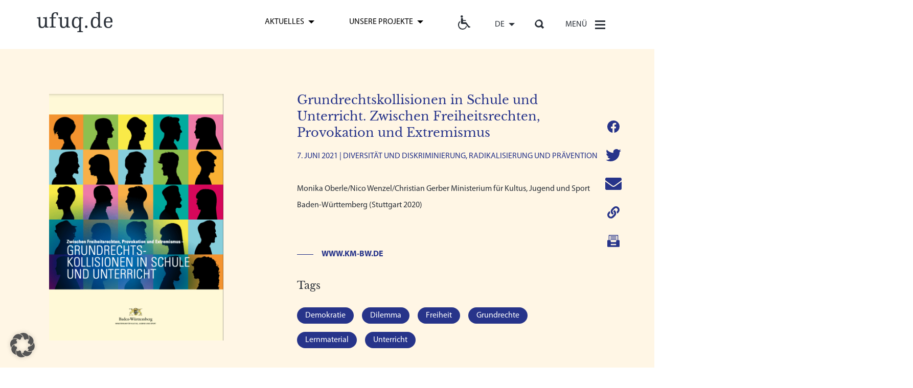

--- FILE ---
content_type: text/html; charset=UTF-8
request_url: https://www.ufuq.de/online-bibliothek/grundrechtskollisionen-in-schule-und-unterricht-zwischen-freiheitsrechten-provokation-und-extremismus/
body_size: 27020
content:
<!DOCTYPE html>
<html lang="de-DE">

<head>
    <!-- partial:parts/_head.html -->
    <meta charset="utf-8">
    <title>Grundrechtskollisionen in Schule und Unterricht. Zwischen Freiheitsrechten, Provokation und Extremismus &#8211; ufuq.de</title>
    <meta name="viewport" content="width=device-width, initial-scale=1 , maximum-scale=1, user-scalable=0">
    <meta http-equiv="x-ua-compatible" content="ie=edge">
    <meta name='robots' content='index, follow, max-image-preview:large, max-snippet:-1, max-video-preview:-1' />
<link rel="alternate" hreflang="de" href="https://www.ufuq.de/online-bibliothek/grundrechtskollisionen-in-schule-und-unterricht-zwischen-freiheitsrechten-provokation-und-extremismus/" />
<link rel="alternate" hreflang="x-default" href="https://www.ufuq.de/online-bibliothek/grundrechtskollisionen-in-schule-und-unterricht-zwischen-freiheitsrechten-provokation-und-extremismus/" />

	<!-- This site is optimized with the Yoast SEO plugin v26.8 - https://yoast.com/product/yoast-seo-wordpress/ -->
	<link rel="canonical" href="https://www.ufuq.de/online-bibliothek/grundrechtskollisionen-in-schule-und-unterricht-zwischen-freiheitsrechten-provokation-und-extremismus/" />
	<meta property="og:locale" content="de_DE" />
	<meta property="og:type" content="article" />
	<meta property="og:title" content="Grundrechtskollisionen in Schule und Unterricht. Zwischen Freiheitsrechten, Provokation und Extremismus &#8211; ufuq.de" />
	<meta property="og:description" content="Monika Oberle/Nico Wenzel/Christian Gerber Ministerium für Kultus, Jugend und Sport Baden-Württemberg (Stuttgart 2020)" />
	<meta property="og:url" content="https://www.ufuq.de/online-bibliothek/grundrechtskollisionen-in-schule-und-unterricht-zwischen-freiheitsrechten-provokation-und-extremismus/" />
	<meta property="og:site_name" content="ufuq.de" />
	<meta property="article:publisher" content="https://www.facebook.com/ufuq.de" />
	<meta property="article:modified_time" content="2022-03-11T14:14:12+00:00" />
	<meta property="og:image" content="https://www.ufuq.de/wp-content/uploads/migrate-media/Broschueren-Grundrechtskollisionen-2020.png" />
	<meta property="og:image:width" content="790" />
	<meta property="og:image:height" content="1118" />
	<meta property="og:image:type" content="image/png" />
	<meta name="twitter:card" content="summary_large_image" />
	<meta name="twitter:site" content="@ufuq_de" />
	<meta name="twitter:label1" content="Geschätzte Lesezeit" />
	<meta name="twitter:data1" content="1 Minute" />
	<script type="application/ld+json" class="yoast-schema-graph">{"@context":"https://schema.org","@graph":[{"@type":"WebPage","@id":"https://www.ufuq.de/online-bibliothek/grundrechtskollisionen-in-schule-und-unterricht-zwischen-freiheitsrechten-provokation-und-extremismus/","url":"https://www.ufuq.de/online-bibliothek/grundrechtskollisionen-in-schule-und-unterricht-zwischen-freiheitsrechten-provokation-und-extremismus/","name":"Grundrechtskollisionen in Schule und Unterricht. Zwischen Freiheitsrechten, Provokation und Extremismus &#8211; ufuq.de","isPartOf":{"@id":"https://www.ufuq.de/#website"},"primaryImageOfPage":{"@id":"https://www.ufuq.de/online-bibliothek/grundrechtskollisionen-in-schule-und-unterricht-zwischen-freiheitsrechten-provokation-und-extremismus/#primaryimage"},"image":{"@id":"https://www.ufuq.de/online-bibliothek/grundrechtskollisionen-in-schule-und-unterricht-zwischen-freiheitsrechten-provokation-und-extremismus/#primaryimage"},"thumbnailUrl":"https://www.ufuq.de/wp-content/uploads/migrate-media/Broschueren-Grundrechtskollisionen-2020.png","datePublished":"2021-06-07T15:30:38+00:00","dateModified":"2022-03-11T14:14:12+00:00","breadcrumb":{"@id":"https://www.ufuq.de/online-bibliothek/grundrechtskollisionen-in-schule-und-unterricht-zwischen-freiheitsrechten-provokation-und-extremismus/#breadcrumb"},"inLanguage":"de","potentialAction":[{"@type":"ReadAction","target":["https://www.ufuq.de/online-bibliothek/grundrechtskollisionen-in-schule-und-unterricht-zwischen-freiheitsrechten-provokation-und-extremismus/"]}]},{"@type":"ImageObject","inLanguage":"de","@id":"https://www.ufuq.de/online-bibliothek/grundrechtskollisionen-in-schule-und-unterricht-zwischen-freiheitsrechten-provokation-und-extremismus/#primaryimage","url":"https://www.ufuq.de/wp-content/uploads/migrate-media/Broschueren-Grundrechtskollisionen-2020.png","contentUrl":"https://www.ufuq.de/wp-content/uploads/migrate-media/Broschueren-Grundrechtskollisionen-2020.png","width":790,"height":1118},{"@type":"BreadcrumbList","@id":"https://www.ufuq.de/online-bibliothek/grundrechtskollisionen-in-schule-und-unterricht-zwischen-freiheitsrechten-provokation-und-extremismus/#breadcrumb","itemListElement":[{"@type":"ListItem","position":1,"name":"Startseite","item":"https://www.ufuq.de/"},{"@type":"ListItem","position":2,"name":"Online-Bibliothek","item":"https://www.ufuq.de/online-bibliothek/"},{"@type":"ListItem","position":3,"name":"Grundrechtskollisionen in Schule und Unterricht. Zwischen Freiheitsrechten, Provokation und Extremismus"}]},{"@type":"WebSite","@id":"https://www.ufuq.de/#website","url":"https://www.ufuq.de/","name":"ufuq.de","description":"Politische Bildung und Prävention von religiös begründeter Radikalisierung","publisher":{"@id":"https://www.ufuq.de/#organization"},"potentialAction":[{"@type":"SearchAction","target":{"@type":"EntryPoint","urlTemplate":"https://www.ufuq.de/?s={search_term_string}"},"query-input":{"@type":"PropertyValueSpecification","valueRequired":true,"valueName":"search_term_string"}}],"inLanguage":"de"},{"@type":"Organization","@id":"https://www.ufuq.de/#organization","name":"Ufuq e. V.","url":"https://www.ufuq.de/","logo":{"@type":"ImageObject","inLanguage":"de","@id":"https://www.ufuq.de/#/schema/logo/image/","url":"https://www.ufuq.de/wp-content/uploads/2022/03/ufuq-Logo-weiss-auf-Orange_solo567x567-1.png","contentUrl":"https://www.ufuq.de/wp-content/uploads/2022/03/ufuq-Logo-weiss-auf-Orange_solo567x567-1.png","width":567,"height":567,"caption":"Ufuq e. V."},"image":{"@id":"https://www.ufuq.de/#/schema/logo/image/"},"sameAs":["https://www.facebook.com/ufuq.de","https://x.com/ufuq_de","https://www.instagram.com/ufuq.de"]}]}</script>
	<!-- / Yoast SEO plugin. -->


<link rel='dns-prefetch' href='//www.googletagmanager.com' />
<link rel="alternate" title="oEmbed (JSON)" type="application/json+oembed" href="https://www.ufuq.de/wp-json/oembed/1.0/embed?url=https%3A%2F%2Fwww.ufuq.de%2Fonline-bibliothek%2Fgrundrechtskollisionen-in-schule-und-unterricht-zwischen-freiheitsrechten-provokation-und-extremismus%2F" />
<link rel="alternate" title="oEmbed (XML)" type="text/xml+oembed" href="https://www.ufuq.de/wp-json/oembed/1.0/embed?url=https%3A%2F%2Fwww.ufuq.de%2Fonline-bibliothek%2Fgrundrechtskollisionen-in-schule-und-unterricht-zwischen-freiheitsrechten-provokation-und-extremismus%2F&#038;format=xml" />
<style id='wp-img-auto-sizes-contain-inline-css' type='text/css'>
img:is([sizes=auto i],[sizes^="auto," i]){contain-intrinsic-size:3000px 1500px}
/*# sourceURL=wp-img-auto-sizes-contain-inline-css */
</style>
<link rel='stylesheet' id='sdm-styles-css' href='https://www.ufuq.de/wp-content/plugins/simple-download-monitor/css/sdm_wp_styles.css?ver=6.9' type='text/css' media='all' />
<style id='classic-theme-styles-inline-css' type='text/css'>
/*! This file is auto-generated */
.wp-block-button__link{color:#fff;background-color:#32373c;border-radius:9999px;box-shadow:none;text-decoration:none;padding:calc(.667em + 2px) calc(1.333em + 2px);font-size:1.125em}.wp-block-file__button{background:#32373c;color:#fff;text-decoration:none}
/*# sourceURL=/wp-includes/css/classic-themes.min.css */
</style>
<link rel='stylesheet' id='contact-form-7-css' href='https://www.ufuq.de/wp-content/plugins/contact-form-7/includes/css/styles.css?ver=6.1.4' type='text/css' media='all' />
<link rel='stylesheet' id='pojo-a11y-css' href='https://www.ufuq.de/wp-content/plugins/pojo-accessibility/modules/legacy/assets/css/style.min.css?ver=1.0.0' type='text/css' media='all' />
<link rel='stylesheet' id='libs.min.css-css' href='https://www.ufuq.de/wp-content/themes/wp-ufuq/static/css/libs.min.css?ver=6.9' type='text/css' media='all' />
<link rel='stylesheet' id='main.css-css' href='https://www.ufuq.de/wp-content/themes/wp-ufuq/static/css/main.css?ver=6.9' type='text/css' media='all' />
<link rel='stylesheet' id='wp-fix.css-css' href='https://www.ufuq.de/wp-content/themes/wp-ufuq/static/css/wp-fix.css?ver=6.9' type='text/css' media='all' />
<link rel='stylesheet' id='style.css-css' href='https://www.ufuq.de/wp-content/themes/wp-ufuq/style.css?ver=6.9' type='text/css' media='all' />
<link rel='stylesheet' id='borlabs-cookie-custom-css' href='https://www.ufuq.de/wp-content/cache/borlabs-cookie/1/borlabs-cookie-1-de.css?ver=3.3.23-26' type='text/css' media='all' />
<script type="text/javascript" id="wpml-cookie-js-extra">
/* <![CDATA[ */
var wpml_cookies = {"wp-wpml_current_language":{"value":"de","expires":1,"path":"/"}};
var wpml_cookies = {"wp-wpml_current_language":{"value":"de","expires":1,"path":"/"}};
//# sourceURL=wpml-cookie-js-extra
/* ]]> */
</script>
<script type="text/javascript" src="https://www.ufuq.de/wp-content/plugins/sitepress-multilingual-cms/res/js/cookies/language-cookie.js?ver=486900" id="wpml-cookie-js" defer="defer" data-wp-strategy="defer"></script>
<script type="text/javascript" src="https://www.ufuq.de/wp-includes/js/jquery/jquery.min.js?ver=3.7.1" id="jquery-core-js"></script>
<script type="text/javascript" src="https://www.ufuq.de/wp-includes/js/jquery/jquery-migrate.min.js?ver=3.4.1" id="jquery-migrate-js"></script>
<script type="text/javascript" id="sdm-scripts-js-extra">
/* <![CDATA[ */
var sdm_ajax_script = {"ajaxurl":"https://www.ufuq.de/wp-admin/admin-ajax.php"};
//# sourceURL=sdm-scripts-js-extra
/* ]]> */
</script>
<script type="text/javascript" src="https://www.ufuq.de/wp-content/plugins/simple-download-monitor/js/sdm_wp_scripts.js?ver=6.9" id="sdm-scripts-js"></script>
<script data-no-optimize="1" data-no-minify="1" data-cfasync="false" type="text/javascript" src="https://www.ufuq.de/wp-content/cache/borlabs-cookie/1/borlabs-cookie-config-de.json.js?ver=3.3.23-33" id="borlabs-cookie-config-js"></script>
<script data-no-optimize="1" data-no-minify="1" data-cfasync="false" type="text/javascript" src="https://www.ufuq.de/wp-content/plugins/borlabs-cookie/assets/javascript/borlabs-cookie-prioritize.min.js?ver=3.3.23" id="borlabs-cookie-prioritize-js"></script>
<script data-borlabs-cookie-script-blocker-handle="google_gtagjs" data-borlabs-cookie-script-blocker-id="site-kit-analytics" type="text/template" data-borlabs-cookie-script-blocker-src="https://www.googletagmanager.com/gtag/js?id=GT-WF7L3JX" id="google_gtagjs-js"></script><script data-borlabs-cookie-script-blocker-handle="google_gtagjs" data-borlabs-cookie-script-blocker-id="site-kit-analytics" type="text/template" id="google_gtagjs-js-after">
/* <![CDATA[ */
window.dataLayer = window.dataLayer || [];function gtag(){dataLayer.push(arguments);}
gtag("set","linker",{"domains":["www.ufuq.de"]});
gtag("js", new Date());
gtag("set", "developer_id.dZTNiMT", true);
gtag("config", "GT-WF7L3JX");
//# sourceURL=google_gtagjs-js-after
/* ]]> */
</script><link rel="https://api.w.org/" href="https://www.ufuq.de/wp-json/" /><link rel="EditURI" type="application/rsd+xml" title="RSD" href="https://www.ufuq.de/xmlrpc.php?rsd" />
<meta name="generator" content="WordPress 6.9" />
<link rel='shortlink' href='https://www.ufuq.de/?p=20413' />
<meta name="generator" content="WPML ver:4.8.6 stt:1,3;" />
<meta name="generator" content="Site Kit by Google 1.171.0" /><style type="text/css">
#pojo-a11y-toolbar .pojo-a11y-toolbar-toggle a{ background-color: #4054b2;	color: #ffffff;}
#pojo-a11y-toolbar .pojo-a11y-toolbar-overlay, #pojo-a11y-toolbar .pojo-a11y-toolbar-overlay ul.pojo-a11y-toolbar-items.pojo-a11y-links{ border-color: #4054b2;}
body.pojo-a11y-focusable a:focus{ outline-style: solid !important;	outline-width: 1px !important;	outline-color: #FF0000 !important;}
#pojo-a11y-toolbar{ top: 200px !important;}
#pojo-a11y-toolbar .pojo-a11y-toolbar-overlay{ background-color: #fff6e5;}
#pojo-a11y-toolbar .pojo-a11y-toolbar-overlay ul.pojo-a11y-toolbar-items li.pojo-a11y-toolbar-item a, #pojo-a11y-toolbar .pojo-a11y-toolbar-overlay p.pojo-a11y-toolbar-title{ color: #333333;}
#pojo-a11y-toolbar .pojo-a11y-toolbar-overlay ul.pojo-a11y-toolbar-items li.pojo-a11y-toolbar-item a.active{ background-color: #4054b2;	color: #ffffff;}
@media (max-width: 767px) { #pojo-a11y-toolbar { top: 10px !important; } }</style>
<!-- Durch Site Kit hinzugefügte Google AdSense Metatags -->
<meta name="google-adsense-platform-account" content="ca-host-pub-2644536267352236">
<meta name="google-adsense-platform-domain" content="sitekit.withgoogle.com">
<!-- Beende durch Site Kit hinzugefügte Google AdSense Metatags -->
<script data-borlabs-cookie-script-blocker-ignore>
if ('0' === '1' && ('0' === '1' || '1' === '1')) {
    window['gtag_enable_tcf_support'] = true;
}
window.dataLayer = window.dataLayer || [];
if (typeof gtag !== 'function') {
    function gtag() {
        dataLayer.push(arguments);
    }
}
gtag('set', 'developer_id.dYjRjMm', true);
if ('0' === '1' || '1' === '1') {
    if (window.BorlabsCookieGoogleConsentModeDefaultSet !== true) {
        let getCookieValue = function (name) {
            return document.cookie.match('(^|;)\\s*' + name + '\\s*=\\s*([^;]+)')?.pop() || '';
        };
        let cookieValue = getCookieValue('borlabs-cookie-gcs');
        let consentsFromCookie = {};
        if (cookieValue !== '') {
            consentsFromCookie = JSON.parse(decodeURIComponent(cookieValue));
        }
        let defaultValues = {
            'ad_storage': 'denied',
            'ad_user_data': 'denied',
            'ad_personalization': 'denied',
            'analytics_storage': 'denied',
            'functionality_storage': 'denied',
            'personalization_storage': 'denied',
            'security_storage': 'denied',
            'wait_for_update': 500,
        };
        gtag('consent', 'default', { ...defaultValues, ...consentsFromCookie });
    }
    window.BorlabsCookieGoogleConsentModeDefaultSet = true;
    let borlabsCookieConsentChangeHandler = function () {
        window.dataLayer = window.dataLayer || [];
        if (typeof gtag !== 'function') { function gtag(){dataLayer.push(arguments);} }

        let getCookieValue = function (name) {
            return document.cookie.match('(^|;)\\s*' + name + '\\s*=\\s*([^;]+)')?.pop() || '';
        };
        let cookieValue = getCookieValue('borlabs-cookie-gcs');
        let consentsFromCookie = {};
        if (cookieValue !== '') {
            consentsFromCookie = JSON.parse(decodeURIComponent(cookieValue));
        }

        consentsFromCookie.analytics_storage = BorlabsCookie.Consents.hasConsent('google-analytics') ? 'granted' : 'denied';

        BorlabsCookie.CookieLibrary.setCookie(
            'borlabs-cookie-gcs',
            JSON.stringify(consentsFromCookie),
            BorlabsCookie.Settings.automaticCookieDomainAndPath.value ? '' : BorlabsCookie.Settings.cookieDomain.value,
            BorlabsCookie.Settings.cookiePath.value,
            BorlabsCookie.Cookie.getPluginCookie().expires,
            BorlabsCookie.Settings.cookieSecure.value,
            BorlabsCookie.Settings.cookieSameSite.value
        );
    }
    document.addEventListener('borlabs-cookie-consent-saved', borlabsCookieConsentChangeHandler);
    document.addEventListener('borlabs-cookie-handle-unblock', borlabsCookieConsentChangeHandler);
}
if ('0' === '1') {
    gtag("js", new Date());
    gtag("config", "G-0MH07B1F6Z", {"anonymize_ip": true});

    (function (w, d, s, i) {
        var f = d.getElementsByTagName(s)[0],
            j = d.createElement(s);
        j.async = true;
        j.src =
            "https://www.googletagmanager.com/gtag/js?id=" + i;
        f.parentNode.insertBefore(j, f);
    })(window, document, "script", "G-0MH07B1F6Z");
}
</script><script data-no-optimize="1" data-no-minify="1" data-cfasync="false" data-borlabs-cookie-script-blocker-ignore>
if ('{{ iab-tcf-enabled }}' === '1' && ('0' === '1' || '1' === '1')) {
    window['gtag_enable_tcf_support'] = true;
}
window.dataLayer = window.dataLayer || [];
if (typeof gtag !== 'function') {
    function gtag() {
        dataLayer.push(arguments);
    }
}
gtag('set', 'developer_id.dYjRjMm', true);
if ('0' === '1' || '1' === '1') {
    if (window.BorlabsCookieGoogleConsentModeDefaultSet !== true) {
        let getCookieValue = function (name) {
            return document.cookie.match('(^|;)\\s*' + name + '\\s*=\\s*([^;]+)')?.pop() || '';
        };
        let cookieValue = getCookieValue('borlabs-cookie-gcs');
        let consentsFromCookie = {};
        if (cookieValue !== '') {
            consentsFromCookie = JSON.parse(decodeURIComponent(cookieValue));
        }
        let defaultValues = {
            'ad_storage': 'denied',
            'ad_user_data': 'denied',
            'ad_personalization': 'denied',
            'analytics_storage': 'denied',
            'functionality_storage': 'denied',
            'personalization_storage': 'denied',
            'security_storage': 'denied',
            'wait_for_update': 500,
        };
        gtag('consent', 'default', { ...defaultValues, ...consentsFromCookie });
    }
    window.BorlabsCookieGoogleConsentModeDefaultSet = true;
    let borlabsCookieConsentChangeHandler = function () {
        window.dataLayer = window.dataLayer || [];
        if (typeof gtag !== 'function') { function gtag(){dataLayer.push(arguments);} }

        let getCookieValue = function (name) {
            return document.cookie.match('(^|;)\\s*' + name + '\\s*=\\s*([^;]+)')?.pop() || '';
        };
        let cookieValue = getCookieValue('borlabs-cookie-gcs');
        let consentsFromCookie = {};
        if (cookieValue !== '') {
            consentsFromCookie = JSON.parse(decodeURIComponent(cookieValue));
        }

        consentsFromCookie.analytics_storage = BorlabsCookie.Consents.hasConsent('google-analytics-site-kit') ? 'granted' : 'denied';

        BorlabsCookie.CookieLibrary.setCookie(
            'borlabs-cookie-gcs',
            JSON.stringify(consentsFromCookie),
            BorlabsCookie.Settings.automaticCookieDomainAndPath.value ? '' : BorlabsCookie.Settings.cookieDomain.value,
            BorlabsCookie.Settings.cookiePath.value,
            BorlabsCookie.Cookie.getPluginCookie().expires,
            BorlabsCookie.Settings.cookieSecure.value,
            BorlabsCookie.Settings.cookieSameSite.value
        );
    }
    document.addEventListener('borlabs-cookie-consent-saved', borlabsCookieConsentChangeHandler);
    document.addEventListener('borlabs-cookie-handle-unblock', borlabsCookieConsentChangeHandler);
}
if ('0' === '1') {
    document.addEventListener('borlabs-cookie-after-init', function () {
		window.BorlabsCookie.Unblock.unblockScriptBlockerId('site-kit-analytics');
	});
}
</script><script data-no-optimize="1" data-no-minify="1" data-cfasync="false" data-borlabs-cookie-script-blocker-ignore>
    (function () {
        if ('0' === '1' && '1' === '1') {
            window['gtag_enable_tcf_support'] = true;
        }
        window.dataLayer = window.dataLayer || [];
        if (typeof window.gtag !== 'function') {
            window.gtag = function () {
                window.dataLayer.push(arguments);
            };
        }
        gtag('set', 'developer_id.dYjRjMm', true);
        if ('1' === '1') {
            let getCookieValue = function (name) {
                return document.cookie.match('(^|;)\\s*' + name + '\\s*=\\s*([^;]+)')?.pop() || '';
            };
            const gtmRegionsData = '[{"google-tag-manager-cm-region":"","google-tag-manager-cm-default-ad-storage":"denied","google-tag-manager-cm-default-ad-personalization":"denied","google-tag-manager-cm-default-ad-user-data":"denied","google-tag-manager-cm-default-analytics-storage":"denied","google-tag-manager-cm-default-functionality-storage":"denied","google-tag-manager-cm-default-personalization-storage":"denied","google-tag-manager-cm-default-security-storage":"denied"}]';
            let gtmRegions = [];
            if (gtmRegionsData !== '\{\{ google-tag-manager-cm-regional-defaults \}\}') {
                gtmRegions = JSON.parse(gtmRegionsData);
            }
            let defaultRegion = null;
            for (let gtmRegionIndex in gtmRegions) {
                let gtmRegion = gtmRegions[gtmRegionIndex];
                if (gtmRegion['google-tag-manager-cm-region'] === '') {
                    defaultRegion = gtmRegion;
                } else {
                    gtag('consent', 'default', {
                        'ad_storage': gtmRegion['google-tag-manager-cm-default-ad-storage'],
                        'ad_user_data': gtmRegion['google-tag-manager-cm-default-ad-user-data'],
                        'ad_personalization': gtmRegion['google-tag-manager-cm-default-ad-personalization'],
                        'analytics_storage': gtmRegion['google-tag-manager-cm-default-analytics-storage'],
                        'functionality_storage': gtmRegion['google-tag-manager-cm-default-functionality-storage'],
                        'personalization_storage': gtmRegion['google-tag-manager-cm-default-personalization-storage'],
                        'security_storage': gtmRegion['google-tag-manager-cm-default-security-storage'],
                        'region': gtmRegion['google-tag-manager-cm-region'].toUpperCase().split(','),
						'wait_for_update': 500,
                    });
                }
            }
            let cookieValue = getCookieValue('borlabs-cookie-gcs');
            let consentsFromCookie = {};
            if (cookieValue !== '') {
                consentsFromCookie = JSON.parse(decodeURIComponent(cookieValue));
            }
            let defaultValues = {
                'ad_storage': defaultRegion === null ? 'denied' : defaultRegion['google-tag-manager-cm-default-ad-storage'],
                'ad_user_data': defaultRegion === null ? 'denied' : defaultRegion['google-tag-manager-cm-default-ad-user-data'],
                'ad_personalization': defaultRegion === null ? 'denied' : defaultRegion['google-tag-manager-cm-default-ad-personalization'],
                'analytics_storage': defaultRegion === null ? 'denied' : defaultRegion['google-tag-manager-cm-default-analytics-storage'],
                'functionality_storage': defaultRegion === null ? 'denied' : defaultRegion['google-tag-manager-cm-default-functionality-storage'],
                'personalization_storage': defaultRegion === null ? 'denied' : defaultRegion['google-tag-manager-cm-default-personalization-storage'],
                'security_storage': defaultRegion === null ? 'denied' : defaultRegion['google-tag-manager-cm-default-security-storage'],
                'wait_for_update': 500,
            };
            gtag('consent', 'default', {...defaultValues, ...consentsFromCookie});
            gtag('set', 'ads_data_redaction', true);
        }

        if ('0' === '1') {
            let url = new URL(window.location.href);

            if ((url.searchParams.has('gtm_debug') && url.searchParams.get('gtm_debug') !== '') || document.cookie.indexOf('__TAG_ASSISTANT=') !== -1 || document.documentElement.hasAttribute('data-tag-assistant-present')) {
                /* GTM block start */
                (function(w,d,s,l,i){w[l]=w[l]||[];w[l].push({'gtm.start':
                        new Date().getTime(),event:'gtm.js'});var f=d.getElementsByTagName(s)[0],
                    j=d.createElement(s),dl=l!='dataLayer'?'&l='+l:'';j.async=true;j.src=
                    'https://www.googletagmanager.com/gtm.js?id='+i+dl;f.parentNode.insertBefore(j,f);
                })(window,document,'script','dataLayer','G-0MH07B1F6Z');
                /* GTM block end */
            } else {
                /* GTM block start */
                (function(w,d,s,l,i){w[l]=w[l]||[];w[l].push({'gtm.start':
                        new Date().getTime(),event:'gtm.js'});var f=d.getElementsByTagName(s)[0],
                    j=d.createElement(s),dl=l!='dataLayer'?'&l='+l:'';j.async=true;j.src=
                    'https://www.ufuq.de/wp-content/uploads/borlabs-cookie/' + i + '.js?ver=not-set-yet';f.parentNode.insertBefore(j,f);
                })(window,document,'script','dataLayer','G-0MH07B1F6Z');
                /* GTM block end */
            }
        }


        let borlabsCookieConsentChangeHandler = function () {
            window.dataLayer = window.dataLayer || [];
            if (typeof window.gtag !== 'function') {
                window.gtag = function() {
                    window.dataLayer.push(arguments);
                };
            }

            let consents = BorlabsCookie.Cookie.getPluginCookie().consents;

            if ('1' === '1') {
                let gtmConsents = {};
                let customConsents = {};

				let services = BorlabsCookie.Services._services;

				for (let service in services) {
					if (service !== 'borlabs-cookie') {
						customConsents['borlabs_cookie_' + service.replaceAll('-', '_')] = BorlabsCookie.Consents.hasConsent(service) ? 'granted' : 'denied';
					}
				}

                if ('0' === '1') {
                    gtmConsents = {
                        'analytics_storage': BorlabsCookie.Consents.hasConsentForServiceGroup('statistics') === true ? 'granted' : 'denied',
                        'functionality_storage': BorlabsCookie.Consents.hasConsentForServiceGroup('statistics') === true ? 'granted' : 'denied',
                        'personalization_storage': BorlabsCookie.Consents.hasConsentForServiceGroup('statistics') === true ? 'granted' : 'denied',
                        'security_storage': BorlabsCookie.Consents.hasConsentForServiceGroup('statistics') === true ? 'granted' : 'denied',
                    };
                } else {
                    gtmConsents = {
                        'ad_storage': BorlabsCookie.Consents.hasConsentForServiceGroup('statistics') === true ? 'granted' : 'denied',
                        'ad_user_data': BorlabsCookie.Consents.hasConsentForServiceGroup('statistics') === true ? 'granted' : 'denied',
                        'ad_personalization': BorlabsCookie.Consents.hasConsentForServiceGroup('statistics') === true ? 'granted' : 'denied',
                        'analytics_storage': BorlabsCookie.Consents.hasConsentForServiceGroup('statistics') === true ? 'granted' : 'denied',
                        'functionality_storage': BorlabsCookie.Consents.hasConsentForServiceGroup('statistics') === true ? 'granted' : 'denied',
                        'personalization_storage': BorlabsCookie.Consents.hasConsentForServiceGroup('statistics') === true ? 'granted' : 'denied',
                        'security_storage': BorlabsCookie.Consents.hasConsentForServiceGroup('statistics') === true ? 'granted' : 'denied',
                    };
                }
                BorlabsCookie.CookieLibrary.setCookie(
                    'borlabs-cookie-gcs',
                    JSON.stringify(gtmConsents),
                    BorlabsCookie.Settings.automaticCookieDomainAndPath.value ? '' : BorlabsCookie.Settings.cookieDomain.value,
                    BorlabsCookie.Settings.cookiePath.value,
                    BorlabsCookie.Cookie.getPluginCookie().expires,
                    BorlabsCookie.Settings.cookieSecure.value,
                    BorlabsCookie.Settings.cookieSameSite.value
                );
                gtag('consent', 'update', {...gtmConsents, ...customConsents});
            }


            for (let serviceGroup in consents) {
                for (let service of consents[serviceGroup]) {
                    if (!window.BorlabsCookieGtmPackageSentEvents.includes(service) && service !== 'borlabs-cookie') {
                        window.dataLayer.push({
                            event: 'borlabs-cookie-opt-in-' + service,
                        });
                        window.BorlabsCookieGtmPackageSentEvents.push(service);
                    }
                }
            }
            let afterConsentsEvent = document.createEvent('Event');
            afterConsentsEvent.initEvent('borlabs-cookie-google-tag-manager-after-consents', true, true);
            document.dispatchEvent(afterConsentsEvent);
        };
        window.BorlabsCookieGtmPackageSentEvents = [];
        document.addEventListener('borlabs-cookie-consent-saved', borlabsCookieConsentChangeHandler);
        document.addEventListener('borlabs-cookie-handle-unblock', borlabsCookieConsentChangeHandler);
    })();
</script><link rel="icon" href="https://www.ufuq.de/wp-content/uploads/2022/05/ufuq-favicon1.svg" sizes="32x32" />
<link rel="icon" href="https://www.ufuq.de/wp-content/uploads/2022/05/ufuq-favicon1.svg" sizes="192x192" />
<link rel="apple-touch-icon" href="https://www.ufuq.de/wp-content/uploads/2022/05/ufuq-favicon1.svg" />
<meta name="msapplication-TileImage" content="https://www.ufuq.de/wp-content/uploads/2022/05/ufuq-favicon1.svg" />

    <link rel="stylesheet" href="https://cdnjs.cloudflare.com/ajax/libs/selectize.js/0.12.6/css/selectize.bootstrap3.min.css" integrity="sha256-ze/OEYGcFbPRmvCnrSeKbRTtjG4vGLHXgOqsyLFTRjg=" crossorigin="anonymous" />
    <!-- partial -->
<style id='global-styles-inline-css' type='text/css'>
:root{--wp--preset--aspect-ratio--square: 1;--wp--preset--aspect-ratio--4-3: 4/3;--wp--preset--aspect-ratio--3-4: 3/4;--wp--preset--aspect-ratio--3-2: 3/2;--wp--preset--aspect-ratio--2-3: 2/3;--wp--preset--aspect-ratio--16-9: 16/9;--wp--preset--aspect-ratio--9-16: 9/16;--wp--preset--color--black: #000000;--wp--preset--color--cyan-bluish-gray: #abb8c3;--wp--preset--color--white: #ffffff;--wp--preset--color--pale-pink: #f78da7;--wp--preset--color--vivid-red: #cf2e2e;--wp--preset--color--luminous-vivid-orange: #ff6900;--wp--preset--color--luminous-vivid-amber: #fcb900;--wp--preset--color--light-green-cyan: #7bdcb5;--wp--preset--color--vivid-green-cyan: #00d084;--wp--preset--color--pale-cyan-blue: #8ed1fc;--wp--preset--color--vivid-cyan-blue: #0693e3;--wp--preset--color--vivid-purple: #9b51e0;--wp--preset--gradient--vivid-cyan-blue-to-vivid-purple: linear-gradient(135deg,rgb(6,147,227) 0%,rgb(155,81,224) 100%);--wp--preset--gradient--light-green-cyan-to-vivid-green-cyan: linear-gradient(135deg,rgb(122,220,180) 0%,rgb(0,208,130) 100%);--wp--preset--gradient--luminous-vivid-amber-to-luminous-vivid-orange: linear-gradient(135deg,rgb(252,185,0) 0%,rgb(255,105,0) 100%);--wp--preset--gradient--luminous-vivid-orange-to-vivid-red: linear-gradient(135deg,rgb(255,105,0) 0%,rgb(207,46,46) 100%);--wp--preset--gradient--very-light-gray-to-cyan-bluish-gray: linear-gradient(135deg,rgb(238,238,238) 0%,rgb(169,184,195) 100%);--wp--preset--gradient--cool-to-warm-spectrum: linear-gradient(135deg,rgb(74,234,220) 0%,rgb(151,120,209) 20%,rgb(207,42,186) 40%,rgb(238,44,130) 60%,rgb(251,105,98) 80%,rgb(254,248,76) 100%);--wp--preset--gradient--blush-light-purple: linear-gradient(135deg,rgb(255,206,236) 0%,rgb(152,150,240) 100%);--wp--preset--gradient--blush-bordeaux: linear-gradient(135deg,rgb(254,205,165) 0%,rgb(254,45,45) 50%,rgb(107,0,62) 100%);--wp--preset--gradient--luminous-dusk: linear-gradient(135deg,rgb(255,203,112) 0%,rgb(199,81,192) 50%,rgb(65,88,208) 100%);--wp--preset--gradient--pale-ocean: linear-gradient(135deg,rgb(255,245,203) 0%,rgb(182,227,212) 50%,rgb(51,167,181) 100%);--wp--preset--gradient--electric-grass: linear-gradient(135deg,rgb(202,248,128) 0%,rgb(113,206,126) 100%);--wp--preset--gradient--midnight: linear-gradient(135deg,rgb(2,3,129) 0%,rgb(40,116,252) 100%);--wp--preset--font-size--small: 13px;--wp--preset--font-size--medium: 20px;--wp--preset--font-size--large: 36px;--wp--preset--font-size--x-large: 42px;--wp--preset--spacing--20: 0.44rem;--wp--preset--spacing--30: 0.67rem;--wp--preset--spacing--40: 1rem;--wp--preset--spacing--50: 1.5rem;--wp--preset--spacing--60: 2.25rem;--wp--preset--spacing--70: 3.38rem;--wp--preset--spacing--80: 5.06rem;--wp--preset--shadow--natural: 6px 6px 9px rgba(0, 0, 0, 0.2);--wp--preset--shadow--deep: 12px 12px 50px rgba(0, 0, 0, 0.4);--wp--preset--shadow--sharp: 6px 6px 0px rgba(0, 0, 0, 0.2);--wp--preset--shadow--outlined: 6px 6px 0px -3px rgb(255, 255, 255), 6px 6px rgb(0, 0, 0);--wp--preset--shadow--crisp: 6px 6px 0px rgb(0, 0, 0);}:where(.is-layout-flex){gap: 0.5em;}:where(.is-layout-grid){gap: 0.5em;}body .is-layout-flex{display: flex;}.is-layout-flex{flex-wrap: wrap;align-items: center;}.is-layout-flex > :is(*, div){margin: 0;}body .is-layout-grid{display: grid;}.is-layout-grid > :is(*, div){margin: 0;}:where(.wp-block-columns.is-layout-flex){gap: 2em;}:where(.wp-block-columns.is-layout-grid){gap: 2em;}:where(.wp-block-post-template.is-layout-flex){gap: 1.25em;}:where(.wp-block-post-template.is-layout-grid){gap: 1.25em;}.has-black-color{color: var(--wp--preset--color--black) !important;}.has-cyan-bluish-gray-color{color: var(--wp--preset--color--cyan-bluish-gray) !important;}.has-white-color{color: var(--wp--preset--color--white) !important;}.has-pale-pink-color{color: var(--wp--preset--color--pale-pink) !important;}.has-vivid-red-color{color: var(--wp--preset--color--vivid-red) !important;}.has-luminous-vivid-orange-color{color: var(--wp--preset--color--luminous-vivid-orange) !important;}.has-luminous-vivid-amber-color{color: var(--wp--preset--color--luminous-vivid-amber) !important;}.has-light-green-cyan-color{color: var(--wp--preset--color--light-green-cyan) !important;}.has-vivid-green-cyan-color{color: var(--wp--preset--color--vivid-green-cyan) !important;}.has-pale-cyan-blue-color{color: var(--wp--preset--color--pale-cyan-blue) !important;}.has-vivid-cyan-blue-color{color: var(--wp--preset--color--vivid-cyan-blue) !important;}.has-vivid-purple-color{color: var(--wp--preset--color--vivid-purple) !important;}.has-black-background-color{background-color: var(--wp--preset--color--black) !important;}.has-cyan-bluish-gray-background-color{background-color: var(--wp--preset--color--cyan-bluish-gray) !important;}.has-white-background-color{background-color: var(--wp--preset--color--white) !important;}.has-pale-pink-background-color{background-color: var(--wp--preset--color--pale-pink) !important;}.has-vivid-red-background-color{background-color: var(--wp--preset--color--vivid-red) !important;}.has-luminous-vivid-orange-background-color{background-color: var(--wp--preset--color--luminous-vivid-orange) !important;}.has-luminous-vivid-amber-background-color{background-color: var(--wp--preset--color--luminous-vivid-amber) !important;}.has-light-green-cyan-background-color{background-color: var(--wp--preset--color--light-green-cyan) !important;}.has-vivid-green-cyan-background-color{background-color: var(--wp--preset--color--vivid-green-cyan) !important;}.has-pale-cyan-blue-background-color{background-color: var(--wp--preset--color--pale-cyan-blue) !important;}.has-vivid-cyan-blue-background-color{background-color: var(--wp--preset--color--vivid-cyan-blue) !important;}.has-vivid-purple-background-color{background-color: var(--wp--preset--color--vivid-purple) !important;}.has-black-border-color{border-color: var(--wp--preset--color--black) !important;}.has-cyan-bluish-gray-border-color{border-color: var(--wp--preset--color--cyan-bluish-gray) !important;}.has-white-border-color{border-color: var(--wp--preset--color--white) !important;}.has-pale-pink-border-color{border-color: var(--wp--preset--color--pale-pink) !important;}.has-vivid-red-border-color{border-color: var(--wp--preset--color--vivid-red) !important;}.has-luminous-vivid-orange-border-color{border-color: var(--wp--preset--color--luminous-vivid-orange) !important;}.has-luminous-vivid-amber-border-color{border-color: var(--wp--preset--color--luminous-vivid-amber) !important;}.has-light-green-cyan-border-color{border-color: var(--wp--preset--color--light-green-cyan) !important;}.has-vivid-green-cyan-border-color{border-color: var(--wp--preset--color--vivid-green-cyan) !important;}.has-pale-cyan-blue-border-color{border-color: var(--wp--preset--color--pale-cyan-blue) !important;}.has-vivid-cyan-blue-border-color{border-color: var(--wp--preset--color--vivid-cyan-blue) !important;}.has-vivid-purple-border-color{border-color: var(--wp--preset--color--vivid-purple) !important;}.has-vivid-cyan-blue-to-vivid-purple-gradient-background{background: var(--wp--preset--gradient--vivid-cyan-blue-to-vivid-purple) !important;}.has-light-green-cyan-to-vivid-green-cyan-gradient-background{background: var(--wp--preset--gradient--light-green-cyan-to-vivid-green-cyan) !important;}.has-luminous-vivid-amber-to-luminous-vivid-orange-gradient-background{background: var(--wp--preset--gradient--luminous-vivid-amber-to-luminous-vivid-orange) !important;}.has-luminous-vivid-orange-to-vivid-red-gradient-background{background: var(--wp--preset--gradient--luminous-vivid-orange-to-vivid-red) !important;}.has-very-light-gray-to-cyan-bluish-gray-gradient-background{background: var(--wp--preset--gradient--very-light-gray-to-cyan-bluish-gray) !important;}.has-cool-to-warm-spectrum-gradient-background{background: var(--wp--preset--gradient--cool-to-warm-spectrum) !important;}.has-blush-light-purple-gradient-background{background: var(--wp--preset--gradient--blush-light-purple) !important;}.has-blush-bordeaux-gradient-background{background: var(--wp--preset--gradient--blush-bordeaux) !important;}.has-luminous-dusk-gradient-background{background: var(--wp--preset--gradient--luminous-dusk) !important;}.has-pale-ocean-gradient-background{background: var(--wp--preset--gradient--pale-ocean) !important;}.has-electric-grass-gradient-background{background: var(--wp--preset--gradient--electric-grass) !important;}.has-midnight-gradient-background{background: var(--wp--preset--gradient--midnight) !important;}.has-small-font-size{font-size: var(--wp--preset--font-size--small) !important;}.has-medium-font-size{font-size: var(--wp--preset--font-size--medium) !important;}.has-large-font-size{font-size: var(--wp--preset--font-size--large) !important;}.has-x-large-font-size{font-size: var(--wp--preset--font-size--x-large) !important;}
/*# sourceURL=global-styles-inline-css */
</style>
</head>

<body class="wp-singular online-bibliothek-template-default single single-online-bibliothek postid-20413 wp-theme-mia-theme wp-child-theme-wp-ufuq">
    <div id="wrapper" class="wrapper">
        <!-- partial:parts/_header.html -->
        <header id="header" class="site-header header">
            <div class="container container_tertiary">
                <div class="row justify-between">
                    <div class="col col_7 col_hd-desktop-5 col_big-desktop-4 col_tab-6">
                        <div class="header__content">
                            <!-- logo -->
                            <div class="header__logo logo">
                                <a href="https://www.ufuq.de/" class="logo__link">
                                    <svg xmlns="http://www.w3.org/2000/svg" width="109" height="34" viewBox="0 0 109 34">
  <text id="ufuq.de" transform="translate(0 26)" fill="#2b3139" font-size="30" font-family="EgyptienneFLTStd-Roman, Egyptienne F LT Std"><tspan x="0" y="0">ufuq.de</tspan></text>
</svg>

                                </a>
                            </div>
                                                            <!-- socials -->
                                <div class="header__socials socials">
                                    <ul class="socials__list">
                                                                                                                                <li class="socials__item">
                                                <a href="https://www.facebook.com/ufuq.de" target="_blank" class="socials__link">
                                                    <svg width="24" height="24" viewBox="0 0 24 24" fill="none" xmlns="http://www.w3.org/2000/svg">
<path d="M13.8587 24V13.0533H17.5316L18.0826 8.78588H13.8587V6.06176C13.8587 4.82664 14.2003 3.98492 15.9734 3.98492L18.2313 3.98399V0.167076C17.8408 0.116334 16.5005 0 14.9405 0C11.683 0 9.45282 1.98836 9.45282 5.63912V8.78588H5.7688V13.0533H9.45282V24H13.8587Z" fill="#27348A"/>
<title>Facebook Logo</title></svg>

                                                </a>
                                            </li>
                                                                                                                                <li class="socials__item">
                                                <a href="http://www.instagram.com/ufuq.de" target="_blank" class="socials__link">
                                                    <svg width="24" height="24" viewBox="0 0 24 24" fill="none" xmlns="http://www.w3.org/2000/svg">
<path d="M18 0H6C2.688 0 0 2.688 0 6V18C0 21.312 2.688 24 6 24H18C21.312 24 24 21.312 24 18V6C24 2.688 21.312 0 18 0ZM12 18C8.688 18 6 15.312 6 12C6 8.688 8.688 6 12 6C15.312 6 18 8.688 18 12C18 15.312 15.312 18 12 18ZM18.42 6.744C17.76 6.744 17.22 6.204 17.22 5.544C17.22 4.884 17.76 4.344 18.42 4.344C19.08 4.344 19.62 4.884 19.62 5.544C19.62 6.204 19.08 6.744 18.42 6.744Z" fill="#27348A"/>
<path d="M12 15.6C13.9882 15.6 15.6 13.9882 15.6 12C15.6 10.0118 13.9882 8.40002 12 8.40002C10.0118 8.40002 8.40002 10.0118 8.40002 12C8.40002 13.9882 10.0118 15.6 12 15.6Z" fill="#27348A"/>
<title>Instagram Logo</title></svg>

                                                </a>
                                            </li>
                                                                                                                                <li class="socials__item">
                                                <a href="https://www.linkedin.com/company/ufuq.de" target="_blank" class="socials__link">
                                                    <svg width="24" height="24" viewBox="0 0 24 24" fill="none" xmlns="http://www.w3.org/2000/svg">
<g >
<path d="M20.7273 0H3.27273C2.40475 0 1.57232 0.344804 0.95856 0.95856C0.344804 1.57232 0 2.40475 0 3.27273L0 20.7273C0 21.5953 0.344804 22.4277 0.95856 23.0414C1.57232 23.6552 2.40475 24 3.27273 24H20.7273C21.5953 24 22.4277 23.6552 23.0414 23.0414C23.6552 22.4277 24 21.5953 24 20.7273V3.27273C24 2.40475 23.6552 1.57232 23.0414 0.95856C22.4277 0.344804 21.5953 0 20.7273 0ZM8.18182 18.9927C8.182 19.0593 8.16904 19.1252 8.1437 19.1867C8.11836 19.2483 8.08112 19.3042 8.03412 19.3513C7.98713 19.3985 7.9313 19.4359 7.86983 19.4614C7.80836 19.4869 7.74246 19.5 7.67591 19.5H5.52C5.45333 19.5002 5.38729 19.4872 5.32566 19.4618C5.26404 19.4363 5.20804 19.399 5.1609 19.3518C5.11376 19.3047 5.0764 19.2487 5.05097 19.1871C5.02555 19.1254 5.01255 19.0594 5.01273 18.9927V9.95455C5.01273 9.82001 5.06617 9.69098 5.1613 9.59585C5.25644 9.50072 5.38546 9.44727 5.52 9.44727H7.67591C7.81021 9.44763 7.93889 9.50124 8.03372 9.59633C8.12856 9.69142 8.18182 9.82024 8.18182 9.95455V18.9927ZM6.59727 8.59091C6.19272 8.59091 5.79725 8.47095 5.46088 8.24619C5.12451 8.02143 4.86234 7.70197 4.70752 7.32822C4.5527 6.95446 4.5122 6.54319 4.59112 6.14641C4.67005 5.74963 4.86486 5.38516 5.15092 5.0991C5.43698 4.81304 5.80144 4.61823 6.19822 4.5393C6.595 4.46038 7.00628 4.50089 7.38003 4.6557C7.75379 4.81052 8.07325 5.07269 8.29801 5.40906C8.52276 5.74543 8.64273 6.1409 8.64273 6.54545C8.64273 7.08794 8.42723 7.60821 8.04363 7.99181C7.66003 8.37541 7.13976 8.59091 6.59727 8.59091ZM19.4509 19.0282C19.4511 19.0895 19.4391 19.1502 19.4158 19.2069C19.3924 19.2635 19.3581 19.315 19.3147 19.3584C19.2714 19.4017 19.2199 19.436 19.1632 19.4594C19.1066 19.4828 19.0458 19.4947 18.9845 19.4945H16.6664C16.6051 19.4947 16.5443 19.4828 16.4877 19.4594C16.431 19.436 16.3795 19.4017 16.3362 19.3584C16.2929 19.315 16.2585 19.2635 16.2351 19.2069C16.2118 19.1502 16.1998 19.0895 16.2 19.0282V14.7941C16.2 14.1614 16.3855 12.0232 14.5459 12.0232C13.1209 12.0232 12.8305 13.4864 12.7732 14.1436V19.0336C12.7732 19.1562 12.725 19.2738 12.639 19.361C12.553 19.4483 12.4361 19.4982 12.3136 19.5H10.0745C10.0134 19.5 9.95279 19.4879 9.89628 19.4645C9.83978 19.441 9.78846 19.4066 9.74526 19.3633C9.70206 19.32 9.66784 19.2686 9.64455 19.212C9.62126 19.1554 9.60937 19.0948 9.60955 19.0336V9.915C9.60937 9.85382 9.62126 9.79321 9.64455 9.73663C9.66784 9.68006 9.70206 9.62864 9.74526 9.58531C9.78846 9.54199 9.83978 9.50762 9.89628 9.48416C9.95279 9.46071 10.0134 9.44864 10.0745 9.44864H12.3136C12.4373 9.44864 12.5559 9.49777 12.6434 9.58523C12.7309 9.67269 12.78 9.79131 12.78 9.915V10.7032C13.3091 9.90818 14.0932 9.29727 15.7664 9.29727C19.4727 9.29727 19.4482 12.7582 19.4482 14.6591L19.4509 19.0282Z" fill="#27348A"/>
</g>
<defs>

</defs>
</svg>

                                                </a>
                                            </li>
                                                                                                                                <li class="socials__item">
                                                <a href="https://web-cdn.bsky.app/profile/ufuqde.bsky.social" target="_blank" class="socials__link">
                                                    <svg width="27" height="24" viewBox="0 0 27 24" fill="none" xmlns="http://www.w3.org/2000/svg">
<g >
<path d="M5.85267 1.60217C8.94797 3.92933 12.2778 8.64723 13.5 11.179V17.8662C13.5 17.7239 13.4452 17.8847 13.327 18.2312C12.6892 20.1074 10.1976 27.43 4.50014 21.5761C1.50019 18.494 2.889 15.4119 8.34975 14.4813C5.22577 15.0135 1.71366 14.134 0.750094 10.6855C0.4725 9.69354 0 3.58323 0 2.75796C0 -1.37593 3.61927 -0.0765635 5.85267 1.60217ZM21.1473 1.60217C18.052 3.92933 14.7222 8.64723 13.5 11.179V17.8662C13.5 17.7239 13.5548 17.8847 13.673 18.2312C14.3108 20.1074 16.8024 27.43 22.4999 21.5761C25.4998 18.494 24.111 15.4119 18.6503 14.4813C21.7742 15.0135 25.2863 14.134 26.2499 10.6855C26.5275 9.69354 27 3.58323 27 2.75796C27 -1.37593 23.3812 -0.0765635 21.1473 1.60217Z" fill="#27348A"/>
</g>
<defs>

</defs>
</svg>

                                                </a>
                                            </li>
                                                                                                                                <li class="socials__item">
                                                <a href="https://www.youtube.com/@ufuq_de" target="_blank" class="socials__link">
                                                    <svg width="34" height="24" viewBox="0 0 34 24" fill="none" xmlns="http://www.w3.org/2000/svg">
<path d="M33.2995 3.75543C32.9077 2.28694 31.7593 1.12935 30.3029 0.73393C27.6423 0 16.9996 0 16.9996 0C16.9996 0 6.35737 0 3.69676 0.706104C2.2684 1.1011 1.09197 2.28715 0.700172 3.75543C0 6.43758 0 12 0 12C0 12 0 17.5905 0.700172 20.2446C1.09238 21.7129 2.24039 22.8704 3.69697 23.2659C6.38539 24 17 24 17 24C17 24 27.6423 24 30.3029 23.2939C31.7595 22.8987 32.9077 21.7411 33.2999 20.2728C33.9999 17.5905 33.9999 12.0282 33.9999 12.0282C33.9999 12.0282 34.0279 6.43758 33.2995 3.75543ZM13.6112 17.1388V6.86124L22.4611 12L13.6112 17.1388Z" fill="#27348A"/>
<title>Youtube Logo</title></svg>

                                                </a>
                                            </li>
                                                                            </ul>
                                </div>
                                                    </div>
                    </div>

                    <div class="col col_5 col_hd-desktop-7 col_big-desktop-8 col_tab-6">
                        <div class="header__content">


                            <ul id="menu-header-aktuelles" class="menu-hdear-dd"><li id="menu-item-35386" class="menu-item menu-item-type-custom menu-item-object-custom menu-item-has-children menu-item-35386"><a href="https://www.ufuq.de/beitraege/">Aktuelles</a>
<ul class="sub-menu">
	<li id="menu-item-35377" class="menu-item menu-item-type-post_type menu-item-object-page current_page_parent menu-item-35377"><a href="https://www.ufuq.de/beitraege/">Beiträge</a></li>
	<li id="menu-item-35378" class="menu-item menu-item-type-custom menu-item-object-custom menu-item-35378"><a href="https://ufuq.de/online-bibliothek/">Online-Bibliothek</a></li>
	<li id="menu-item-35379" class="menu-item menu-item-type-custom menu-item-object-custom menu-item-35379"><a href="https://ufuq.de/publikation/">Unsere Publikationen</a></li>
	<li id="menu-item-36437" class="menu-item menu-item-type-custom menu-item-object-custom menu-item-36437"><a href="https://www.ufuq.de/glossar/">Glossar</a></li>
</ul>
</li>
</ul>
                            <ul id="menu-header-unsere-projekte" class="menu-hdear-dd"><li id="menu-item-35380" class="menu-item menu-item-type-post_type menu-item-object-page menu-item-has-children menu-item-35380"><a href="https://www.ufuq.de/unsere-angebote/">Unsere Projekte</a>
<ul class="sub-menu">
	<li id="menu-item-35381" class="menu-item menu-item-type-custom menu-item-object-custom menu-item-35381"><a href="https://www.ufuq.de/kompetenznetzwerk-islamistischer-extremismus-knix/">KOMPETENZNETZWERK „ISLAMISTISCHER EXTREMISMUS“ (KN:IX)</a></li>
	<li id="menu-item-35382" class="menu-item menu-item-type-custom menu-item-object-custom menu-item-35382"><a href="https://www.ufuq.de/fachstelle-berlin/">FACHSTELLE BERLIN</a></li>
	<li id="menu-item-35383" class="menu-item menu-item-type-custom menu-item-object-custom menu-item-35383"><a href="https://www.ufuq.de/fachstelle-bayern/">FACHSTELLE BAYERN</a></li>
	<li id="menu-item-35385" class="menu-item menu-item-type-custom menu-item-object-custom menu-item-35385"><a href="https://www.ufuq.de/projekte-ddd/">DDD – GEGEN DISKRIMINIERUNG, FÜR DEMOKRATIE UND DIVERSITÄT IN BERLINER BETRIEBEN</a></li>
	<li id="menu-item-39725" class="menu-item menu-item-type-post_type menu-item-object-page menu-item-39725"><a href="https://www.ufuq.de/israel-und-palaestina-in-berlin-paedagogik-und-politische-bildung-zu-israelbezogenem-antisemitismus/">Israel und Palästina in Berlin: Pädagogik und Politische Bildung zu (israelbezogenem) Antisemitismus</a></li>
</ul>
</li>
</ul>
                                                            <!-- accessibility -->
                                <div class="header__accessibility accessibility">
                                                                                                                                                                                    <a href="#accessibility" target="" class="accessibility__link">
                                        <!-- <span class="accessibility__text">BARRIEREFREIHEIT</span> -->
                                        <svg class="accessibility__ico" xmlns="http://www.w3.org/2000/svg" width="24.5" height="28" viewBox="0 0 24.5 28">
                    <path id="Icon_map-wheelchair" data-name="Icon map-wheelchair" d="M10.337,5.387A2.333,2.333,0,1,0,8,3.053,2.335,2.335,0,0,0,10.337,5.387ZM11.984,26.78a7.251,7.251,0,0,1-7.2-7.313A7.336,7.336,0,0,1,7.31,13.932l-.128-2.288a9.257,9.257,0,0,0,4.8,17.076,9.562,9.562,0,0,0,8.4-5.833l-1.386-1.909a7.208,7.208,0,0,1-7.01,5.8ZM26.213,22.3H25.047L20.38,15.887c-.253-.444-1.167-1.75-2.333-1.75H12.8V11.8h4.667c.6,0,1.256-.257,1.256-.878s-.635-.872-1.256-.872H12.8V7.72C12.711,6.426,11.63,5.97,10.469,6S8.713,6.553,8.713,7.72v8.167c.111,1.31,1.054,1.75,2.333,1.75h7l4.083,5.25c.263.435,1.167,1.75,1.167,1.75h2.917a1.167,1.167,0,1,0,0-2.333Z" transform="translate(-2.88 -0.72)" fill="#fff"></path>
                </svg>
                                    </a>
                                </div>
                                                                                        <!-- language -->
<div class="header__language language">
    <div class="language__preview">
        <span class="language__text">DE</span>
        <svg class="language__ico" xmlns="http://www.w3.org/2000/svg" width="12" height="6"
             viewBox="0 0 12 6">
            <path id="Icon_ionic-md-arrow-dropdown" data-name="Icon ionic-md-arrow-dropdown"
                  d="M9,13.5l6,6,6-6Z" transform="translate(-9 -13.5)" fill="#fff"/>
        </svg>
    </div>
    <div class="language__dropdown">
        <ul class="language__list">
			<li class="language__item active">
							<a href="https://www.ufuq.de/online-bibliothek/grundrechtskollisionen-in-schule-und-unterricht-zwischen-freiheitsrechten-provokation-und-extremismus/" class="language__link">DE</a>
	                                                </li>        </ul>
    </div>
</div>

                                                                                        <!-- search -->
                                <div class="header__search search">
                                    <form action="https://www.ufuq.de/" class="search__form">
                                        <input type="search" name="s" class="search__input" placeholder="Suchen">
                                        <button type="submit" class="search__button">
                                            <svg xmlns="http://www.w3.org/2000/svg" width="20" height="20" viewBox="0 0 20 20">
                                                <path id="Icon_map-search" data-name="Icon map-search" d="M16.075,13.413a7.909,7.909,0,1,0-2.663,2.66l5.367,5.366,2.661-2.663Zm-6.743.8a4.879,4.879,0,1,1,4.882-4.877,4.887,4.887,0,0,1-4.882,4.877Z" transform="translate(-1.44 -1.44)" fill="#fff" />
                                            </svg>
                                        </button>
                                    </form>
                                </div>
                                <div class="mobile-search search">
                                    <div class="search__preview">
                                        <svg xmlns="http://www.w3.org/2000/svg" width="20" height="20" viewBox="0 0 20 20">
                                            <path id="Icon_map-search" data-name="Icon map-search" d="M16.075,13.413a7.909,7.909,0,1,0-2.663,2.66l5.367,5.366,2.661-2.663Zm-6.743.8a4.879,4.879,0,1,1,4.882-4.877,4.887,4.887,0,0,1-4.882,4.877Z" transform="translate(-1.44 -1.44)" fill="#fff" />
                                        </svg>
                                    </div>
                                    <div class="search__dropdown">
                                        <div class="search__header">
                                            <div class="search__title">
                                                <span class="search__title">Suchen</span>
                                            </div>
                                            <div class="search__close">
                                                <svg xmlns="http://www.w3.org/2000/svg" width="21.213" height="21.213" viewBox="0 0 21.213 21.213">
                                                    <rect id="Прямоугольник_201" data-name="Прямоугольник 201" width="26" height="4" transform="translate(0 18.385) rotate(-45)" fill="#2b3139" />
                                                    <rect id="Прямоугольник_203" data-name="Прямоугольник 203" width="26" height="4" transform="translate(2.828) rotate(45)" fill="#2b3139" />
                                                </svg>
                                            </div>
                                        </div>
                                        <div class="search__main">
                                            <div class="search__formular">
                                                <form action="https://www.ufuq.de/" class="search__form">
                                                    <input type="search" name="s" class="form-field__input">
                                                </form>
                                            </div>
                                            <div class="search__list">
                                                <div class='search-block-top-not' style='text-align: center; color: black'>Keine Ergebnisse</div>
                                            </div>
                                            <div class="search__action">
                                                <a href="https://www.ufuq.de/?s=" class="btn" style="display: none;">View all results</a>
                                            </div>
                                        </div>
                                    </div>
                                </div>
                                                        <!-- burger -->
                            <div class="burger">
                                <span class="burger__text">MENÜ</span>
                                <div class="burger__ico">
                                    <span class="burger__item"></span>
                                    <span class="burger__item"></span>
                                    <span class="burger__item"></span>
                                </div>

                            </div>
                        </div>
                    </div>
                </div>
            </div>
                        <div class="menu menu_main-active">
                <div class="container container_tertiary">
                    <div class="menu__main">
                        <div class="row justify-between">
                            <div class="col col_7  col_hd-desktop-7 col_big-desktop-6 col_desktop-12">
                                <div class="row">
                                    <div class="col col_7 col_desktop-12">
                                        <div class="menu__col menu__col_main">
                                            <div class="menu__action">
                                                <a href="#" class="btn  btn_tertiary menu_second-show">
                                                    <span class="btn__text">Zum Verein</span>
                                                    <svg class="btn__ico" xmlns="http://www.w3.org/2000/svg" width="13.487" height="13.146" viewBox="0 0 13.487 13.146">
                                                        <path id="Icon_awesome-arrow-right" data-name="Icon awesome-arrow-right" d="M5.734,3.528,6.4,2.859a.719.719,0,0,1,1.02,0l5.852,5.849a.719.719,0,0,1,0,1.02L7.423,15.581a.719.719,0,0,1-1.02,0l-.668-.668a.723.723,0,0,1,.012-1.033l3.627-3.456H.722A.721.721,0,0,1,0,9.7V8.738a.721.721,0,0,1,.722-.722H9.374L5.747,4.56A.718.718,0,0,1,5.734,3.528Z" transform="translate(0 -2.647)" fill="#fff" />
                                                    </svg>
                                                </a>
                                            </div>
                                            <div class="menu__header header">
                                                <svg class="header__ico" xmlns="http://www.w3.org/2000/svg" width="36" height="36" viewBox="0 0 36 36">
                                            <g id="Сгруппировать_2595" data-name="Сгруппировать 2595" transform="translate(-76 -100)">
                                                <circle id="Эллипс_5" data-name="Эллипс 5" cx="18" cy="18" r="18" transform="translate(76 100)" fill="#27348a"></circle>
                                                <text id="_1" data-name="1" transform="translate(89 123)" fill="#fff" font-size="20" font-family="MyriadPro-Bold, Myriad Pro" font-weight="700">
                                                    <tspan x="0" y="0">1</tspan>
                                                </text>
                                            </g>
                                        </svg>
                                                <span class="header__title">Das Portal</span>
                                            </div>
                                            <div class="menu__content">
                                                <div class="wysiwyg">
                                                    <p>Das Portal wendet sich an Fachkräfte der schulischen und außerschulischen Bildungs- und Jugendarbeit und dient dem Wissens- und Erfahrungstransfer zwischen Forschung und Praxis.</p>
                                                </div>
                                            </div>
                                            <div class="menu__groups groups">
                                                                                                    <div class="groups__list">
                                                                                                                    <div class="groups__item group">
                                                                <div class="group__header">
                                                                    <span class="group__title">Aktuelles</span>
                                                                </div>
                                                                <div class="group__content">
                                                                    	    <div class="group__nav nav">
        <div class="nav__list">
			                <div class="nav__item">
                    <div class="nav__header">
                        <a href="https://www.ufuq.de/beitraege/" target=""
                           class=" nav__link">Beiträge</a>
                    </div>
                    <div class="nav__content">
						                    </div>
                </div>
			                <div class="nav__item">
                    <div class="nav__header">
                        <a href="https://ufuq.de/online-bibliothek/" target=""
                           class=" nav__link">ONLINE-BIBLIOTHEK</a>
                    </div>
                    <div class="nav__content">
						<p>Arbeitshilfen und Lernmaterialien</p>
                    </div>
                </div>
			                <div class="nav__item">
                    <div class="nav__header">
                        <a href="https://ufuq.de/publikation/" target=""
                           class=" nav__link">UNSERE PUBLIKATIONEN</a>
                    </div>
                    <div class="nav__content">
						<p>Handreichungen, Lernmaterialien, Videos und Podcasts</p>
                    </div>
                </div>
			        </div>
    </div>
                                                                </div>
                                                            </div>
                                                                                                            </div>
                                                                                            </div>
                                        </div>
                                    </div>
                                </div>
                            </div>

                            <div class="col col_4  col_hd-desktop-5 col_big-desktop-6 col_desktop-12">
                                <div class="row">
                                    <div class="col col_11 col_desktop-12">
                                        <div class="menu__col menu__col_second">
                                            <div class="menu__action">
                                                <a href="#" class="btn menu_main-show">
                                                    <svg class="btn__ico" xmlns="http://www.w3.org/2000/svg" width="13.487" height="13.146" viewBox="0 0 13.487 13.146">
                                                        <path id="Icon_awesome-arrow-right" data-name="Icon awesome-arrow-right" d="M7.753,3.528l-.668-.668a.719.719,0,0,0-1.02,0L.212,8.708a.719.719,0,0,0,0,1.02l5.852,5.852a.719.719,0,0,0,1.02,0l.668-.668a.723.723,0,0,0-.012-1.033L4.113,10.424h8.651a.721.721,0,0,0,.722-.722V8.738a.721.721,0,0,0-.722-.722H4.113L7.741,4.56A.718.718,0,0,0,7.753,3.528Z" transform="translate(0 -2.647)" fill="#fff" />
                                                    </svg>
                                                    <span class="btn__text">Zum Infoportal</span>
                                                </a>
                                            </div>
                                            <div class="menu__header header">
                                                <svg class="header__ico" xmlns="http://www.w3.org/2000/svg" width="36" height="36" viewBox="0 0 36 36">
                                            <g id="Сгруппировать_2595" data-name="Сгруппировать 2595" transform="translate(-76 -100)">
                                                <circle id="Эллипс_5" data-name="Эллипс 5" cx="18" cy="18" r="18" transform="translate(76 100)" fill="#27348a"></circle>
                                                <text id="_2" data-name="2" transform="translate(89 123)" fill="#fff" font-size="20" font-family="MyriadPro-Bold, Myriad Pro" font-weight="700">
                                                    <tspan x="0" y="0">2</tspan>
                                                </text>
                                            </g>
                                        </svg>
                                                <span class="header__title">Über uns</span>
                                            </div>
                                            <div class="menu__content">
                                                <div class="wysiwyg">
                                                    <p>ufuq.de arbeitet zu Pädagogik, politischer Bildung und Prävention in der Migrationsgesellschaft.</p>
                                                </div>
                                            </div>
                                            <div class="menu__groups groups">
                                                                                                    <div class="groups__list">
                                                                                                                    <div class="groups__item group">
                                                                <div class="group__header">
                                                                    <span class="group__title">Unsere Projekte</span>
                                                                </div>
                                                                <div class="group__content">
                                                                    	    <div class="group__nav nav">
        <div class="nav__list">
			                <div class="nav__item">
                    <div class="nav__header">
                        <a href="https://www.ufuq.de/kompetenznetzwerk-islamistischer-extremismus-knix/" target=""
                           class=" nav__link">Kompetenznetzwerk „Islamistischer Extremismus“ (KN:IX)</a>
                    </div>
                    <div class="nav__content">
						                    </div>
                </div>
			                <div class="nav__item">
                    <div class="nav__header">
                        <a href="https://www.ufuq.de/fachstelle-berlin/" target=""
                           class=" nav__link">FACHSTELLE BERLIN</a>
                    </div>
                    <div class="nav__content">
						                    </div>
                </div>
			                <div class="nav__item">
                    <div class="nav__header">
                        <a href="https://www.ufuq.de/fachstelle-bayern/" target=""
                           class=" nav__link">FACHSTELLE BAYERN</a>
                    </div>
                    <div class="nav__content">
						                    </div>
                </div>
			                <div class="nav__item">
                    <div class="nav__header">
                        <a href="https://www.ufuq.de/projekte-ddd/" target=""
                           class=" nav__link">DDD – Gegen Diskriminierung, für Demokratie und Diversität in Berliner Betrieben</a>
                    </div>
                    <div class="nav__content">
						                    </div>
                </div>
			                <div class="nav__item">
                    <div class="nav__header">
                        <a href="https://www.ufuq.de/israel-und-palaestina-in-berlin-paedagogik-und-politische-bildung-zu-israelbezogenem-antisemitismus/" target=""
                           class=" nav__link">Israel und Palästina in Berlin: Pädagogik und Politische Bildung zu (israelbezogenem) Antisemitismus</a>
                    </div>
                    <div class="nav__content">
						                    </div>
                </div>
			        </div>
    </div>
                                                                </div>
                                                            </div>
                                                                                                                    <div class="groups__item group">
                                                                <div class="group__header">
                                                                    <span class="group__title">Der Verein</span>
                                                                </div>
                                                                <div class="group__content">
                                                                    	    <div class="group__nav nav">
        <div class="nav__list">
			                <div class="nav__item">
                    <div class="nav__header">
                        <a href="https://www.ufuq.de/ueber-uns/" target=""
                           class=" nav__link">ÜBER UNS</a>
                    </div>
                    <div class="nav__content">
						                    </div>
                </div>
			                <div class="nav__item">
                    <div class="nav__header">
                        <a href="https://www.ufuq.de/leitbild/" target=""
                           class=" nav__link">LEITBILD</a>
                    </div>
                    <div class="nav__content">
						                    </div>
                </div>
			                <div class="nav__item">
                    <div class="nav__header">
                        <a href="https://www.ufuq.de/team/" target=""
                           class=" nav__link">TEAM</a>
                    </div>
                    <div class="nav__content">
						                    </div>
                </div>
			                <div class="nav__item">
                    <div class="nav__header">
                        <a href="https://www.ufuq.de/aktuelle-vereinsbezogene-informationen/" target=""
                           class=" nav__link">AKTUELLES AUS DEM VEREIN</a>
                    </div>
                    <div class="nav__content">
						                    </div>
                </div>
			                <div class="nav__item">
                    <div class="nav__header">
                        <a href="https://www.ufuq.de/unsere-fachtexte/" target=""
                           class=" nav__link">UNSERE FACHTEXTE</a>
                    </div>
                    <div class="nav__content">
						                    </div>
                </div>
			                <div class="nav__item">
                    <div class="nav__header">
                        <a href="https://www.ufuq.de/kontakt/" target=""
                           class=" nav__link">KONTAKT</a>
                    </div>
                    <div class="nav__content">
						                    </div>
                </div>
			        </div>
    </div>
                                                                </div>
                                                            </div>
                                                                                                            </div>
                                                                                            </div>
                                        </div>
                                    </div>
                                </div>
                            </div>
                        </div>

                    </div>
                </div>
            </div>
        </header><!-- //header -->        <main id="main" class="main main_secondary">
            <section class="section" style="background-color: #FFF6E5;">
                <div class="container">
                    <div class="section__main">
                        <div class="original">
                            <div class="row">
                                <div class="col col_4 col_mob-12">
                                    <div class="original__media">
										<img src="https://www.ufuq.de/wp-content/uploads/migrate-media/Broschueren-Grundrechtskollisionen-2020-768x1087.png" alt="" title="">                                    </div>
                                </div>
                                <div class="col col_8 col_mob-12">
                                    <div class="original__main">
                                        <div class="original__header">
                                            <div class="original__title title">
                                                <span class="title__text">Grundrechtskollisionen in Schule und Unterricht. Zwischen Freiheitsrechten, Provokation und Extremismus</span>
                                            </div>
                                            <div class="detail__data data">
                                                <span class="data__text">7. Juni 2021 | Diversität und Diskriminierung, Radikalisierung und Prävention</span>
                                            </div>
                                        </div>
                                        <div class="original__content">
                                            <div class="wysiwyg">
												Monika Oberle/Nico Wenzel/Christian Gerber
Ministerium für Kultus, Jugend und Sport Baden-Württemberg (Stuttgart 2020)



&nbsp;

&nbsp;                                            </div>
                                        </div>
                                                                                    <div class="detail__action">
                                                <a href="https://km-bw.de/site/pbs-bw-km-root/get/documents_E-615295859/KULTUS.Dachmandant/KULTUS/KM-Homepage/Publikationen%202020/Grundrechtsbrosch%C3%BCre_web_2020_11_02.pdf" class="link" id="" target="_blank" >www.km-bw.de</a>                                            </div>
                                                                                                                            <div class="detail">
                                                <div class="detail__main">
                                                    <div class="detail__tags tags">
                                                        <div class="row">
                                                            <div class="col col_11 col_desktop-12">
                                                                <div class="tags__header">
                                                                    <!-- Tags -->
                                                                    <span class="tags__title">Tags</span>
                                                                </div>
                                                                <div class="tags__content">
                                                                    <div class="tags__list">
                                                                                                                                                    <div class="tags__item">
                                                                                <a href="https://www.ufuq.de/online-bibliothek/?bibliothek-tag=demokratie"
                                                                                   class="tags__link">Demokratie</a>
                                                                            </div>
                                                                                                                                                    <div class="tags__item">
                                                                                <a href="https://www.ufuq.de/online-bibliothek/?bibliothek-tag=dilemma"
                                                                                   class="tags__link">Dilemma</a>
                                                                            </div>
                                                                                                                                                    <div class="tags__item">
                                                                                <a href="https://www.ufuq.de/online-bibliothek/?bibliothek-tag=freiheit"
                                                                                   class="tags__link">Freiheit</a>
                                                                            </div>
                                                                                                                                                    <div class="tags__item">
                                                                                <a href="https://www.ufuq.de/online-bibliothek/?bibliothek-tag=grundrechte"
                                                                                   class="tags__link">Grundrechte</a>
                                                                            </div>
                                                                                                                                                    <div class="tags__item">
                                                                                <a href="https://www.ufuq.de/online-bibliothek/?bibliothek-tag=lernmaterial"
                                                                                   class="tags__link">Lernmaterial</a>
                                                                            </div>
                                                                                                                                                    <div class="tags__item">
                                                                                <a href="https://www.ufuq.de/online-bibliothek/?bibliothek-tag=unterricht"
                                                                                   class="tags__link">Unterricht</a>
                                                                            </div>
                                                                        
                                                                    </div>
                                                                </div>
                                                            </div>
                                                        </div>
                                                    </div>
                                                </div>
                                            </div>
                                                                                <div class="original__footer">
                                            <!-- Zurück -->
                                            <a href="javascript:void(0)" onclick="window.history.back(); return false;" class="link">Zurück</a>
                                        </div>
                                    </div>
                                </div>
                            </div>
                        </div>
                    </div>
                </div>
            </section>
        </main>
		<style>
    .tooltip {
        position: relative;
        display: inline-block;
    }

    .tooltip .tooltiptext {
        visibility: hidden;
        width: 140px;
        background-color: #555;
        color: #fff;
        text-align: center;
        border-radius: 6px;
        padding: 5px;
        position: absolute;
        z-index: 1;
        bottom: 150%;
        left: 50%;
        margin-left: -75px;
        opacity: 0;
        transition: opacity 0.3s;
    }

    .tooltip .tooltiptext::after {
        content: "";
        position: absolute;
        top: 100%;
        left: 50%;
        margin-left: -5px;
        border-width: 5px;
        border-style: solid;
        border-color: #555 transparent transparent transparent;
    }

    .tooltip:hover .tooltiptext {
        visibility: visible;
        opacity: 1;
    }
</style>
<div class="widgetSocials">
    <div class="socials">
        <ul class="socials__list">
            <li class="socials__item">
                <a href="#"
                   onclick="javascript:mia_widget_social_popup('https://www.facebook.com/share.php?u=https%3A%2F%2Fwww.ufuq.de%2Fonline-bibliothek%2Fgrundrechtskollisionen-in-schule-und-unterricht-zwischen-freiheitsrechten-provokation-und-extremismus%2F');"
                   class="socials__link">
                    <svg xmlns="http://www.w3.org/2000/svg" width="26.16" height="26.002" viewBox="0 0 26.16 26.002">
                        <path id="Icon_awesome-facebook" data-name="Icon awesome-facebook"
                              d="M26.722,13.643A13.08,13.08,0,1,0,11.6,26.564V17.424H8.276V13.643H11.6V10.761c0-3.278,1.951-5.089,4.94-5.089a20.13,20.13,0,0,1,2.928.255V9.145h-1.65a1.89,1.89,0,0,0-2.131,2.043v2.455h3.628l-.58,3.781H15.686v9.141A13.085,13.085,0,0,0,26.722,13.643Z"
                              transform="translate(-0.563 -0.563)" fill="#27348a"></path>
                    </svg>

                </a>
            </li>
            <li class="socials__item">
                <a href="#" onclick="javascript:mia_widget_social_popup('https://twitter.com/share?url=https%3A%2F%2Fwww.ufuq.de%2Fonline-bibliothek%2Fgrundrechtskollisionen-in-schule-und-unterricht-zwischen-freiheitsrechten-provokation-und-extremismus%2F&text=Grundrechtskollisionen+in+Schule+und+Unterricht.+Zwischen+Freiheitsrechten%2C+Provokation+und+Extremismus');"
                   class="socials__link">
                    <svg xmlns="http://www.w3.org/2000/svg" width="27" height="21.929" viewBox="0 0 27 21.929">
                        <path id="Icon_awesome-twitter" data-name="Icon awesome-twitter"
                              d="M24.225,8.846c.017.24.017.48.017.72A15.636,15.636,0,0,1,8.5,25.31,15.638,15.638,0,0,1,0,22.826a11.447,11.447,0,0,0,1.336.069,11.082,11.082,0,0,0,6.87-2.364,5.543,5.543,0,0,1-5.174-3.838,6.978,6.978,0,0,0,1.045.086,5.853,5.853,0,0,0,1.456-.188A5.534,5.534,0,0,1,1.1,11.159V11.09a5.573,5.573,0,0,0,2.5.7,5.542,5.542,0,0,1-1.713-7.4,15.729,15.729,0,0,0,11.41,5.791,6.247,6.247,0,0,1-.137-1.268,5.539,5.539,0,0,1,9.577-3.786,10.9,10.9,0,0,0,3.512-1.336,5.519,5.519,0,0,1-2.433,3.049A11.093,11.093,0,0,0,27,5.985a11.9,11.9,0,0,1-2.775,2.861Z"
                              transform="translate(0 -3.381)" fill="#27348a"></path>
                    </svg>

                </a>
            </li>
            <li class="socials__item">
                <a href="#" onclick="javascript:mia_widget_social_popup('mailto:?subject=Grundrechtskollisionen+in+Schule+und+Unterricht.+Zwischen+Freiheitsrechten%2C+Provokation+und+Extremismus&body=https%3A%2F%2Fwww.ufuq.de%2Fonline-bibliothek%2Fgrundrechtskollisionen-in-schule-und-unterricht-zwischen-freiheitsrechten-provokation-und-extremismus%2F');"
                   class="socials__link">
                    <svg xmlns="http://www.w3.org/2000/svg" width="27" height="20.25" viewBox="0 0 27 20.25">
                        <path id="Icon_awesome-envelope" data-name="Icon awesome-envelope"
                              d="M26.488,11.187a.317.317,0,0,1,.512.248V22.219a2.532,2.532,0,0,1-2.531,2.531H2.531A2.532,2.532,0,0,1,0,22.219V11.44a.315.315,0,0,1,.512-.248c1.181.918,2.747,2.083,8.126,5.991,1.113.812,2.99,2.521,4.862,2.51,1.883.016,3.8-1.73,4.867-2.51C23.746,13.275,25.307,12.1,26.488,11.187ZM13.5,18c1.223.021,2.985-1.54,3.871-2.183,7-5.078,7.53-5.521,9.144-6.787a1.262,1.262,0,0,0,.485-1v-1A2.532,2.532,0,0,0,24.469,4.5H2.531A2.532,2.532,0,0,0,0,7.031v1a1.27,1.27,0,0,0,.485,1c1.614,1.26,2.146,1.709,9.144,6.787C10.515,16.46,12.277,18.021,13.5,18Z"
                              transform="translate(0 -4.5)" fill="#27348a"></path>
                    </svg>

                </a>
            </li>
            <li class="socials__item tooltip">
                <a href="#" onclick="javascript:copyToClipboard('https://www.ufuq.de/online-bibliothek/grundrechtskollisionen-in-schule-und-unterricht-zwischen-freiheitsrechten-provokation-und-extremismus/');"
                   class="socials__link">
                    <span class="tooltiptext" id="myTooltip">Copy to clipboard</span>
                    <svg xmlns="http://www.w3.org/2000/svg" width="27" height="27" viewBox="0 0 27 27">
                        <path id="Icon_awesome-link" data-name="Icon awesome-link"
                              d="M17.224,9.776a8.011,8.011,0,0,1,.019,11.316l-.019.02L13.68,24.656A8.016,8.016,0,0,1,2.344,13.32L4.3,11.363a.843.843,0,0,1,1.439.559,9.717,9.717,0,0,0,.511,2.78.849.849,0,0,1-.2.876l-.69.69a3.8,3.8,0,1,0,5.335,5.4L14.24,18.13a3.8,3.8,0,0,0,0-5.37,3.95,3.95,0,0,0-.545-.452.846.846,0,0,1-.366-.665,2.1,2.1,0,0,1,.617-1.572l1.11-1.11a.847.847,0,0,1,1.085-.091,8.041,8.041,0,0,1,1.082.907Zm7.432-7.432a8.025,8.025,0,0,0-11.336,0L9.776,5.888l-.019.02a8.017,8.017,0,0,0,1.1,12.223.847.847,0,0,0,1.085-.091l1.11-1.11a2.1,2.1,0,0,0,.617-1.572.846.846,0,0,0-.366-.665,3.95,3.95,0,0,1-.545-.452,3.8,3.8,0,0,1,0-5.37L16.3,5.327a3.8,3.8,0,1,1,5.335,5.4l-.69.69a.849.849,0,0,0-.2.876,9.717,9.717,0,0,1,.511,2.78.843.843,0,0,0,1.439.559l1.957-1.957a8.024,8.024,0,0,0,0-11.336Z"
                              transform="translate(0 0)" fill="#27348a"></path>
                    </svg>

                </a>
            </li>
                            <li class="socials__item tooltip">
                    <a href="#" onclick="window.print()" class="socials__link">
                        <span class="tooltiptext" id="myTooltip">Print</span>
                        <svg xmlns="http://www.w3.org/2000/svg" xmlns:xlink="http://www.w3.org/1999/xlink" x="0px" y="0px"
                             width="27" height="27" viewBox="0 0 45 45" style="enable-background:new 0 0 45 45;" xml:space="preserve">
                        <g>
                            <path d="M42.5,19.408H40V1.843c0-0.69-0.561-1.25-1.25-1.25H6.25C5.56,0.593,5,1.153,5,1.843v17.563H2.5
                                c-1.381,0-2.5,1.119-2.5,2.5v20c0,1.381,1.119,2.5,2.5,2.5h40c1.381,0,2.5-1.119,2.5-2.5v-20C45,20.525,43.881,19.408,42.5,19.408z
                                 M32.531,38.094H12.468v-5h20.063V38.094z M37.5,19.408H35c-1.381,0-2.5,1.119-2.5,2.5v5h-20v-5c0-1.381-1.119-2.5-2.5-2.5H7.5
                                V3.093h30V19.408z M32.5,8.792h-20c-0.69,0-1.25-0.56-1.25-1.25s0.56-1.25,1.25-1.25h20c0.689,0,1.25,0.56,1.25,1.25
                                S33.189,8.792,32.5,8.792z M32.5,13.792h-20c-0.69,0-1.25-0.56-1.25-1.25s0.56-1.25,1.25-1.25h20c0.689,0,1.25,0.56,1.25,1.25
                                S33.189,13.792,32.5,13.792z M32.5,18.792h-20c-0.69,0-1.25-0.56-1.25-1.25s0.56-1.25,1.25-1.25h20c0.689,0,1.25,0.56,1.25,1.25
                                S33.189,18.792,32.5,18.792z" fill="#27348a"/>
                        </g>
                        </svg>

                    </a>
                </li>
                    </ul>
    </div>
</div>
<script>
    function copyToClipboard($text) {
        var $temp = jQuery("<input>");
        jQuery("body").append($temp);
        $temp.val($text).select();
        document.execCommand("copy");
        $temp.remove();
    }

    mia_widget_social_popup = function (url) {
        // set left and top position
        var popupWidth = 500,
            popupHeight = 400,
            // fix dual screen mode
            dualScreenLeft = window.screenLeft != undefined ? window.screenLeft : screen.left,
            dualScreenTop = window.screenTop != undefined ? window.screenTop : screen.top,
            width = window.innerWidth ? window.innerWidth : document.documentElement.clientWidth ? document.documentElement.clientWidth : screen.width,
            height = window.innerHeight ? window.innerHeight : document.documentElement.clientHeight ? document.documentElement.clientHeight : screen.height,
            // calculate top and left position
            left = ((width / 2) - (popupWidth / 2)) + dualScreenLeft,
            top = ((height / 2) - (popupHeight / 2)) + dualScreenTop,

            // show popup
            shareWindow = window.open(url, 'targetWindow', 'toolbar=no,location=no,status=no,menubar=no,scrollbars=yes,resizable=yes,width=' + popupWidth + ', height=' + popupHeight + ', top=' + top + ', left=' + left);

        // Puts focus on the newWindow
        if (window.focus) {
            shareWindow.focus();
        }
    }
</script><!-- partial:parts/_footer.html -->
<footer id="footer" class="footer">
    <div class="container">
        <div class="footer__header">
            <!-- logo -->
            <div class="footer__logo logo">
                <a href="https://www.ufuq.de/" class="logo__link">
					<img src="https://www.ufuq.de/wp-content/uploads/2021/12/logo-f.svg" class="" id="" alt="" title="logo-f" />                </a>
            </div>
        </div>
        <div class="footer__content">
            <div class="footer__groups">
                <div class="row">


                    <div class="col col_6 col_tab-6 col_mob-12">
                        <div class="row">
                            <div class="col col_6 col_desktop-12">
                                <div class="footer__group group">
                                    <div class="group__header">
                                        <span class="group__title">Über uns</span>
                                    </div>
                                    <div class="group__content">
                                        <div class="group__wysiwyg wysiwyg">
											<p>ufuq.de ist ein anerkannter Träger der freien Jugendhilfe und arbeitet zu Pädagogik, politischer Bildung und Prävention in der Migrationsgesellschaft. Wir sind bundesweit Ansprechpartner für Pädagog*innen, Lehrkräfte und Mitarbeiter*innen von Behörden.</p>
                                        </div>
																																																		                                            <div class="group__action">
                                                <a href="https://www.ufuq.de/ufuq-unterstuetzen/" target="_blank"
                                                   class="btn btn_tertiary">
													<svg class="btn__ico" xmlns="http://www.w3.org/2000/svg" width="11.42" height="16" viewBox="0 0 11.42 16">
                                                    <path id="Icon_awesome-euro-sign" data-name="Icon awesome-euro-sign" d="M11.1,15.884a.428.428,0,0,0-.515-.335,7.5,7.5,0,0,1-1.622.193,4.6,4.6,0,0,1-4.338-3.052h4.06a.429.429,0,0,0,.418-.335l.228-1.013a.429.429,0,0,0-.418-.523H4.115a7.71,7.71,0,0,1,0-1.509H9.355a.429.429,0,0,0,.419-.337l.233-1.063a.429.429,0,0,0-.419-.52H4.649a4.485,4.485,0,0,1,4.2-2.68,7,7,0,0,1,1.352.148.429.429,0,0,0,.5-.308l.428-1.585a.428.428,0,0,0-.333-.533A10.4,10.4,0,0,0,8.916,2.25,7.633,7.633,0,0,0,1.61,7.393H.429A.429.429,0,0,0,0,7.821V8.884a.429.429,0,0,0,.429.429H1.2a10.6,10.6,0,0,0-.006,1.509H.429A.429.429,0,0,0,0,11.25v1.013a.429.429,0,0,0,.429.429H1.5A7.481,7.481,0,0,0,8.916,18.25a8.908,8.908,0,0,0,2.182-.278.429.429,0,0,0,.314-.5L11.1,15.884Z" transform="translate(0 -2.25)" fill="#fff"></path>
                                                </svg>
                                                    <span class="btn__text">ufuq.de unterstützen</span>
                                                </a>
                                            </div>
										                                    </div>
                                </div>

                            </div>
                        </div>
                    </div>
					                        <div class="col col_3 col_tab-6 col_mob-12">
                            <div class="footer__group group">
                                <div class="group__header">
                                    <span class="group__title">Das Portal</span>
                                </div>
                                <div class="group__content">
										    <!-- nav -->
<nav class="group__nav">
    <ul class="nav__list">
		                <li class="nav__item ">
                    <a href="https://www.ufuq.de/beitraege/" class="nav__link" title=""
                       target="">Beiträge                    </a>
                </li>
					                <li class="nav__item ">
                    <a href="https://ufuq.de/online-bibliothek/" class="nav__link" title=""
                       target="">Online-Bibliothek                    </a>
                </li>
					                <li class="nav__item ">
                    <a href="https://ufuq.de/publikation/" class="nav__link" title=""
                       target="">Unsere Publikationen                    </a>
                </li>
					                <li class="nav__item ">
                    <a href="https://www.ufuq.de/glossar/" class="nav__link" title=""
                       target="">Glossar                    </a>
                </li>
					    </ul><!-- //nav__list -->
</nav>
                                </div>
                            </div>
                        </div>
										                        <div class="col col_3 col_tab-6 col_mob-12">
                            <div class="footer__group group">
                                <div class="group__header">
                                    <span class="group__title">ufuq.de</span>
                                </div>
                                <div class="group__content group__content_secondary">
										    <!-- nav -->
<nav class="group__nav">
    <ul class="nav__list">
		                <li class="nav__item ">
                    <a href="https://www.ufuq.de/kompetenznetzwerk-islamistischer-extremismus-knix/" class="nav__link" title=""
                       target="">Kompetenznetzwerk „Islamistischer Extremismus“ (KN:IX)                    </a>
                </li>
					                <li class="nav__item ">
                    <a href="https://www.ufuq.de/fachstelle-berlin/" class="nav__link" title=""
                       target="">Fachstelle Berlin                    </a>
                </li>
					                <li class="nav__item ">
                    <a href="https://www.ufuq.de/fachstelle-bayern/" class="nav__link" title=""
                       target="">Fachstelle Bayern                    </a>
                </li>
					                <li class="nav__item ">
                    <a href="https://www.ufuq.de/israel-und-palaestina-in-berlin-paedagogik-und-politische-bildung-zu-israelbezogenem-antisemitismus/" class="nav__link" title=""
                       target="">Israel und Palästina in Berlin: Pädagogik und Politische Bildung zu (israelbezogenem) Antisemitismus                    </a>
                </li>
					                <li class="nav__item ">
                    <a href="https://www.ufuq.de/projekte-ddd/" class="nav__link" title=""
                       target="">DDD – Gegen Diskriminierung, für Demokratie und Diversität in Berliner Betrieben                    </a>
                </li>
					    </ul><!-- //nav__list -->
</nav>
	    <!-- nav -->
<nav class="group__nav">
    <ul class="nav__list">
		                <li class="nav__item ">
                    <a href="https://www.ufuq.de/ueber-uns/" class="nav__link" title=""
                       target="">Über uns                    </a>
                </li>
					                <li class="nav__item ">
                    <a href="https://www.ufuq.de/leitbild/" class="nav__link" title=""
                       target="">Leitbild                    </a>
                </li>
					                <li class="nav__item ">
                    <a href="https://www.ufuq.de/team/" class="nav__link" title=""
                       target="">Team                    </a>
                </li>
					                <li class="nav__item ">
                    <a href="https://www.ufuq.de/aktuelle-vereinsbezogene-informationen/" class="nav__link" title=""
                       target="">Aktuelles aus dem Verein                    </a>
                </li>
					                <li class="nav__item ">
                    <a href="https://www.ufuq.de/unsere-fachtexte/" class="nav__link" title=""
                       target="">Unsere Fachtexte                    </a>
                </li>
					                <li class="nav__item ">
                    <a href="https://www.ufuq.de/kontakt/" class="nav__link" title=""
                       target="">Kontakt                    </a>
                </li>
					    </ul><!-- //nav__list -->
</nav>
                                </div>
                            </div>
                        </div>
					


					
                        <div class="col col_6 col_tab-6 col_mob-12">
                            <div class="row">
                                <div class="col col_6 col_desktop-12">
                                    <!-- socials -->
                                    <div class="footer__group footer__group_secondary group">
                                        <div class="group__header">
                                            <span class="group__title">Social Media</span>
                                        </div>
                                        <div class="group__content">
                                            <div class="group__socials socials">
                                                <ul class="socials__list">
																											                                                        <li class="socials__item">
                                                            <a href="https://www.facebook.com/ufuq.de"
                                                               target="_blank"
                                                               class="socials__link">
																<svg width="24" height="24" viewBox="0 0 24 24" fill="none" xmlns="http://www.w3.org/2000/svg">
<path d="M13.8587 24V13.0533H17.5316L18.0826 8.78588H13.8587V6.06176C13.8587 4.82664 14.2003 3.98492 15.9734 3.98492L18.2313 3.98399V0.167076C17.8408 0.116334 16.5005 0 14.9405 0C11.683 0 9.45282 1.98836 9.45282 5.63912V8.78588H5.7688V13.0533H9.45282V24H13.8587Z" fill="#27348A"/>
<title>Facebook Logo</title></svg>

                                                            </a>
                                                        </li>
																											                                                        <li class="socials__item">
                                                            <a href="http://www.instagram.com/ufuq.de"
                                                               target="_blank"
                                                               class="socials__link">
																<svg width="24" height="24" viewBox="0 0 24 24" fill="none" xmlns="http://www.w3.org/2000/svg">
<path d="M18 0H6C2.688 0 0 2.688 0 6V18C0 21.312 2.688 24 6 24H18C21.312 24 24 21.312 24 18V6C24 2.688 21.312 0 18 0ZM12 18C8.688 18 6 15.312 6 12C6 8.688 8.688 6 12 6C15.312 6 18 8.688 18 12C18 15.312 15.312 18 12 18ZM18.42 6.744C17.76 6.744 17.22 6.204 17.22 5.544C17.22 4.884 17.76 4.344 18.42 4.344C19.08 4.344 19.62 4.884 19.62 5.544C19.62 6.204 19.08 6.744 18.42 6.744Z" fill="#27348A"/>
<path d="M12 15.6C13.9882 15.6 15.6 13.9882 15.6 12C15.6 10.0118 13.9882 8.40002 12 8.40002C10.0118 8.40002 8.40002 10.0118 8.40002 12C8.40002 13.9882 10.0118 15.6 12 15.6Z" fill="#27348A"/>
<title>Instagram Logo</title></svg>

                                                            </a>
                                                        </li>
																											                                                        <li class="socials__item">
                                                            <a href="https://www.linkedin.com/company/ufuq.de"
                                                               target="_blank"
                                                               class="socials__link">
																<svg width="24" height="24" viewBox="0 0 24 24" fill="none" xmlns="http://www.w3.org/2000/svg">
<g >
<path d="M20.7273 0H3.27273C2.40475 0 1.57232 0.344804 0.95856 0.95856C0.344804 1.57232 0 2.40475 0 3.27273L0 20.7273C0 21.5953 0.344804 22.4277 0.95856 23.0414C1.57232 23.6552 2.40475 24 3.27273 24H20.7273C21.5953 24 22.4277 23.6552 23.0414 23.0414C23.6552 22.4277 24 21.5953 24 20.7273V3.27273C24 2.40475 23.6552 1.57232 23.0414 0.95856C22.4277 0.344804 21.5953 0 20.7273 0ZM8.18182 18.9927C8.182 19.0593 8.16904 19.1252 8.1437 19.1867C8.11836 19.2483 8.08112 19.3042 8.03412 19.3513C7.98713 19.3985 7.9313 19.4359 7.86983 19.4614C7.80836 19.4869 7.74246 19.5 7.67591 19.5H5.52C5.45333 19.5002 5.38729 19.4872 5.32566 19.4618C5.26404 19.4363 5.20804 19.399 5.1609 19.3518C5.11376 19.3047 5.0764 19.2487 5.05097 19.1871C5.02555 19.1254 5.01255 19.0594 5.01273 18.9927V9.95455C5.01273 9.82001 5.06617 9.69098 5.1613 9.59585C5.25644 9.50072 5.38546 9.44727 5.52 9.44727H7.67591C7.81021 9.44763 7.93889 9.50124 8.03372 9.59633C8.12856 9.69142 8.18182 9.82024 8.18182 9.95455V18.9927ZM6.59727 8.59091C6.19272 8.59091 5.79725 8.47095 5.46088 8.24619C5.12451 8.02143 4.86234 7.70197 4.70752 7.32822C4.5527 6.95446 4.5122 6.54319 4.59112 6.14641C4.67005 5.74963 4.86486 5.38516 5.15092 5.0991C5.43698 4.81304 5.80144 4.61823 6.19822 4.5393C6.595 4.46038 7.00628 4.50089 7.38003 4.6557C7.75379 4.81052 8.07325 5.07269 8.29801 5.40906C8.52276 5.74543 8.64273 6.1409 8.64273 6.54545C8.64273 7.08794 8.42723 7.60821 8.04363 7.99181C7.66003 8.37541 7.13976 8.59091 6.59727 8.59091ZM19.4509 19.0282C19.4511 19.0895 19.4391 19.1502 19.4158 19.2069C19.3924 19.2635 19.3581 19.315 19.3147 19.3584C19.2714 19.4017 19.2199 19.436 19.1632 19.4594C19.1066 19.4828 19.0458 19.4947 18.9845 19.4945H16.6664C16.6051 19.4947 16.5443 19.4828 16.4877 19.4594C16.431 19.436 16.3795 19.4017 16.3362 19.3584C16.2929 19.315 16.2585 19.2635 16.2351 19.2069C16.2118 19.1502 16.1998 19.0895 16.2 19.0282V14.7941C16.2 14.1614 16.3855 12.0232 14.5459 12.0232C13.1209 12.0232 12.8305 13.4864 12.7732 14.1436V19.0336C12.7732 19.1562 12.725 19.2738 12.639 19.361C12.553 19.4483 12.4361 19.4982 12.3136 19.5H10.0745C10.0134 19.5 9.95279 19.4879 9.89628 19.4645C9.83978 19.441 9.78846 19.4066 9.74526 19.3633C9.70206 19.32 9.66784 19.2686 9.64455 19.212C9.62126 19.1554 9.60937 19.0948 9.60955 19.0336V9.915C9.60937 9.85382 9.62126 9.79321 9.64455 9.73663C9.66784 9.68006 9.70206 9.62864 9.74526 9.58531C9.78846 9.54199 9.83978 9.50762 9.89628 9.48416C9.95279 9.46071 10.0134 9.44864 10.0745 9.44864H12.3136C12.4373 9.44864 12.5559 9.49777 12.6434 9.58523C12.7309 9.67269 12.78 9.79131 12.78 9.915V10.7032C13.3091 9.90818 14.0932 9.29727 15.7664 9.29727C19.4727 9.29727 19.4482 12.7582 19.4482 14.6591L19.4509 19.0282Z" fill="#27348A"/>
</g>
<defs>

</defs>
</svg>

                                                            </a>
                                                        </li>
																											                                                        <li class="socials__item">
                                                            <a href="https://web-cdn.bsky.app/profile/ufuqde.bsky.social"
                                                               target="_blank"
                                                               class="socials__link">
																<svg width="27" height="24" viewBox="0 0 27 24" fill="none" xmlns="http://www.w3.org/2000/svg">
<g >
<path d="M5.85267 1.60217C8.94797 3.92933 12.2778 8.64723 13.5 11.179V17.8662C13.5 17.7239 13.4452 17.8847 13.327 18.2312C12.6892 20.1074 10.1976 27.43 4.50014 21.5761C1.50019 18.494 2.889 15.4119 8.34975 14.4813C5.22577 15.0135 1.71366 14.134 0.750094 10.6855C0.4725 9.69354 0 3.58323 0 2.75796C0 -1.37593 3.61927 -0.0765635 5.85267 1.60217ZM21.1473 1.60217C18.052 3.92933 14.7222 8.64723 13.5 11.179V17.8662C13.5 17.7239 13.5548 17.8847 13.673 18.2312C14.3108 20.1074 16.8024 27.43 22.4999 21.5761C25.4998 18.494 24.111 15.4119 18.6503 14.4813C21.7742 15.0135 25.2863 14.134 26.2499 10.6855C26.5275 9.69354 27 3.58323 27 2.75796C27 -1.37593 23.3812 -0.0765635 21.1473 1.60217Z" fill="#27348A"/>
</g>
<defs>

</defs>
</svg>

                                                            </a>
                                                        </li>
																											                                                        <li class="socials__item">
                                                            <a href="https://www.youtube.com/@ufuq_de"
                                                               target="_blank"
                                                               class="socials__link">
																<svg width="34" height="24" viewBox="0 0 34 24" fill="none" xmlns="http://www.w3.org/2000/svg">
<path d="M33.2995 3.75543C32.9077 2.28694 31.7593 1.12935 30.3029 0.73393C27.6423 0 16.9996 0 16.9996 0C16.9996 0 6.35737 0 3.69676 0.706104C2.2684 1.1011 1.09197 2.28715 0.700172 3.75543C0 6.43758 0 12 0 12C0 12 0 17.5905 0.700172 20.2446C1.09238 21.7129 2.24039 22.8704 3.69697 23.2659C6.38539 24 17 24 17 24C17 24 27.6423 24 30.3029 23.2939C31.7595 22.8987 32.9077 21.7411 33.2999 20.2728C33.9999 17.5905 33.9999 12.0282 33.9999 12.0282C33.9999 12.0282 34.0279 6.43758 33.2995 3.75543ZM13.6112 17.1388V6.86124L22.4611 12L13.6112 17.1388Z" fill="#27348A"/>
<title>Youtube Logo</title></svg>

                                                            </a>
                                                        </li>
													                                                </ul>
                                            </div>
                                        </div>
                                    </div>
                                </div>
                            </div>
                        </div>
					                </div>
            </div>
        </div>
        <div class="footer__bottom">
            <div class="footer__copyright copyright">
                <span class="copyright__text">© 2007-2025 ufuq.de</span>
            </div>
            <div class="footer__nav nav">
				    <ul class="nav__list">
		        <!-- nav -->
		                <li class="nav__item ">
                    <a href="https://www.ufuq.de/impressum/" class="nav__link" title=""
                       target="">Impressum                    </a>
                </li>
					                <li class="nav__item ">
                    <a href="https://www.ufuq.de/datenschutz/" class="nav__link" title=""
                       target="">Datenschutz                    </a>
                </li>
					                <li class="nav__item ">
                    <a href="https://www.ufuq.de/presse/" class="nav__link" title=""
                       target="">Pressebereich                    </a>
                </li>
					                <li class="nav__item ">
                    <a href="https://www.ufuq.de/kontakt/" class="nav__link" title=""
                       target="">Kontakt                    </a>
                </li>
					    </ul>
            </div>
        </div>
    </div><!-- //container -->
</footer><!-- //footer -->
<!-- partial -->
</div><!-- //wrapper -->
<script src="https://cdnjs.cloudflare.com/ajax/libs/selectize.js/0.12.6/js/standalone/selectize.min.js"
        integrity="sha256-+C0A5Ilqmu4QcSPxrlGpaZxJ04VjsRjKu+G82kl5UJk=" crossorigin="anonymous"></script>
<script type="speculationrules">
{"prefetch":[{"source":"document","where":{"and":[{"href_matches":"/*"},{"not":{"href_matches":["/wp-*.php","/wp-admin/*","/wp-content/uploads/*","/wp-content/*","/wp-content/plugins/*","/wp-content/themes/wp-ufuq/*","/wp-content/themes/mia-theme/*","/*\\?(.+)"]}},{"not":{"selector_matches":"a[rel~=\"nofollow\"]"}},{"not":{"selector_matches":".no-prefetch, .no-prefetch a"}}]},"eagerness":"conservative"}]}
</script>
<script type="importmap" id="wp-importmap">
{"imports":{"borlabs-cookie-core":"https://www.ufuq.de/wp-content/plugins/borlabs-cookie/assets/javascript/borlabs-cookie.min.js?ver=3.3.23"}}
</script>
<script type="module" src="https://www.ufuq.de/wp-content/plugins/borlabs-cookie/assets/javascript/borlabs-cookie.min.js?ver=3.3.23" id="borlabs-cookie-core-js-module" data-cfasync="false" data-no-minify="1" data-no-optimize="1"></script>
<script type="module" src="https://www.ufuq.de/wp-content/plugins/borlabs-cookie/assets/javascript/borlabs-cookie-legacy-backward-compatibility.min.js?ver=3.3.23" id="borlabs-cookie-legacy-backward-compatibility-js-module"></script>
<!--googleoff: all--><div data-nosnippet data-borlabs-cookie-consent-required='true' id='BorlabsCookieBox'></div><div id='BorlabsCookieWidget' class='brlbs-cmpnt-container'></div><!--googleon: all--><script type="text/javascript" src="https://www.ufuq.de/wp-includes/js/dist/hooks.min.js?ver=dd5603f07f9220ed27f1" id="wp-hooks-js"></script>
<script type="text/javascript" src="https://www.ufuq.de/wp-includes/js/dist/i18n.min.js?ver=c26c3dc7bed366793375" id="wp-i18n-js"></script>
<script type="text/javascript" id="wp-i18n-js-after">
/* <![CDATA[ */
wp.i18n.setLocaleData( { 'text direction\u0004ltr': [ 'ltr' ] } );
//# sourceURL=wp-i18n-js-after
/* ]]> */
</script>
<script type="text/javascript" src="https://www.ufuq.de/wp-content/plugins/contact-form-7/includes/swv/js/index.js?ver=6.1.4" id="swv-js"></script>
<script type="text/javascript" id="contact-form-7-js-translations">
/* <![CDATA[ */
( function( domain, translations ) {
	var localeData = translations.locale_data[ domain ] || translations.locale_data.messages;
	localeData[""].domain = domain;
	wp.i18n.setLocaleData( localeData, domain );
} )( "contact-form-7", {"translation-revision-date":"2025-10-26 03:28:49+0000","generator":"GlotPress\/4.0.3","domain":"messages","locale_data":{"messages":{"":{"domain":"messages","plural-forms":"nplurals=2; plural=n != 1;","lang":"de"},"This contact form is placed in the wrong place.":["Dieses Kontaktformular wurde an der falschen Stelle platziert."],"Error:":["Fehler:"]}},"comment":{"reference":"includes\/js\/index.js"}} );
//# sourceURL=contact-form-7-js-translations
/* ]]> */
</script>
<script type="text/javascript" id="contact-form-7-js-before">
/* <![CDATA[ */
var wpcf7 = {
    "api": {
        "root": "https:\/\/www.ufuq.de\/wp-json\/",
        "namespace": "contact-form-7\/v1"
    },
    "cached": 1
};
//# sourceURL=contact-form-7-js-before
/* ]]> */
</script>
<script type="text/javascript" src="https://www.ufuq.de/wp-content/plugins/contact-form-7/includes/js/index.js?ver=6.1.4" id="contact-form-7-js"></script>
<script type="text/javascript" id="pojo-a11y-js-extra">
/* <![CDATA[ */
var PojoA11yOptions = {"focusable":"","remove_link_target":"","add_role_links":"1","enable_save":"1","save_expiration":"12"};
//# sourceURL=pojo-a11y-js-extra
/* ]]> */
</script>
<script type="text/javascript" src="https://www.ufuq.de/wp-content/plugins/pojo-accessibility/modules/legacy/assets/js/app.min.js?ver=1.0.0" id="pojo-a11y-js"></script>
<script type="text/javascript" src="https://www.ufuq.de/wp-includes/js/underscore.min.js?ver=1.13.7" id="underscore-js"></script>
<script type="text/javascript" id="wp-util-js-extra">
/* <![CDATA[ */
var _wpUtilSettings = {"ajax":{"url":"/wp-admin/admin-ajax.php"}};
//# sourceURL=wp-util-js-extra
/* ]]> */
</script>
<script type="text/javascript" src="https://www.ufuq.de/wp-includes/js/wp-util.min.js?ver=6.9" id="wp-util-js"></script>
<script type="text/javascript" src="https://www.ufuq.de/wp-content/themes/wp-ufuq/static/js/libs.min.js?ver=6.9" id="libs.min.js-js"></script>
<script type="text/javascript" src="https://www.ufuq.de/wp-content/themes/wp-ufuq/static/js/main.js?ver=6.9" id="main.js-js"></script>
<script type="text/javascript" src="https://www.ufuq.de/wp-content/themes/wp-ufuq/acf-sections/acf-sections.js?ver=6.9" id="acf-sections.js-js"></script>
<script type="text/javascript" src="https://www.ufuq.de/wp-content/themes/wp-ufuq/static/js/wp-fix.js?ver=6.9" id="wp-fix.js-js"></script>
		<a id="pojo-a11y-skip-content" class="pojo-skip-link pojo-skip-content" tabindex="1" accesskey="s" href="#content">Zum Inhalt springen</a>
				<nav id="pojo-a11y-toolbar" class="pojo-a11y-toolbar-left pojo-a11y-hidden-phone" role="navigation">
			<div class="pojo-a11y-toolbar-toggle">
				<a class="pojo-a11y-toolbar-link pojo-a11y-toolbar-toggle-link" href="javascript:void(0);" title="Accessibility" role="button">
					<span class="pojo-sr-only sr-only">Werkzeugleiste öffnen</span>
					<svg xmlns="http://www.w3.org/2000/svg" viewBox="0 0 100 100" fill="currentColor" width="1em">
						<title>Accessibility</title>
						<g><path d="M60.4,78.9c-2.2,4.1-5.3,7.4-9.2,9.8c-4,2.4-8.3,3.6-13,3.6c-6.9,0-12.8-2.4-17.7-7.3c-4.9-4.9-7.3-10.8-7.3-17.7c0-5,1.4-9.5,4.1-13.7c2.7-4.2,6.4-7.2,10.9-9.2l-0.9-7.3c-6.3,2.3-11.4,6.2-15.3,11.8C7.9,54.4,6,60.6,6,67.3c0,5.8,1.4,11.2,4.3,16.1s6.8,8.8,11.7,11.7c4.9,2.9,10.3,4.3,16.1,4.3c7,0,13.3-2.1,18.9-6.2c5.7-4.1,9.6-9.5,11.7-16.2l-5.7-11.4C63.5,70.4,62.5,74.8,60.4,78.9z"/><path d="M93.8,71.3l-11.1,5.5L70,51.4c-0.6-1.3-1.7-2-3.2-2H41.3l-0.9-7.2h22.7v-7.2H39.6L37.5,19c2.5,0.3,4.8-0.5,6.7-2.3c1.9-1.8,2.9-4,2.9-6.6c0-2.5-0.9-4.6-2.6-6.3c-1.8-1.8-3.9-2.6-6.3-2.6c-2,0-3.8,0.6-5.4,1.8c-1.6,1.2-2.7,2.7-3.2,4.6c-0.3,1-0.4,1.8-0.3,2.3l5.4,43.5c0.1,0.9,0.5,1.6,1.2,2.3c0.7,0.6,1.5,0.9,2.4,0.9h26.4l13.4,26.7c0.6,1.3,1.7,2,3.2,2c0.6,0,1.1-0.1,1.6-0.4L97,77.7L93.8,71.3z"/></g>					</svg>
				</a>
			</div>
			<div class="pojo-a11y-toolbar-overlay">
				<div class="pojo-a11y-toolbar-inner">
					<p class="pojo-a11y-toolbar-title">Accessibility</p>

					<ul class="pojo-a11y-toolbar-items pojo-a11y-tools">
																			<li class="pojo-a11y-toolbar-item">
								<a href="#" class="pojo-a11y-toolbar-link pojo-a11y-btn-resize-font pojo-a11y-btn-resize-plus" data-action="resize-plus" data-action-group="resize" tabindex="-1" role="button">
									<span class="pojo-a11y-toolbar-icon"><svg version="1.1" xmlns="http://www.w3.org/2000/svg" width="1em" viewBox="0 0 448 448"><title>Textgröße erhöhen</title><path fill="currentColor" d="M256 200v16c0 4.25-3.75 8-8 8h-56v56c0 4.25-3.75 8-8 8h-16c-4.25 0-8-3.75-8-8v-56h-56c-4.25 0-8-3.75-8-8v-16c0-4.25 3.75-8 8-8h56v-56c0-4.25 3.75-8 8-8h16c4.25 0 8 3.75 8 8v56h56c4.25 0 8 3.75 8 8zM288 208c0-61.75-50.25-112-112-112s-112 50.25-112 112 50.25 112 112 112 112-50.25 112-112zM416 416c0 17.75-14.25 32-32 32-8.5 0-16.75-3.5-22.5-9.5l-85.75-85.5c-29.25 20.25-64.25 31-99.75 31-97.25 0-176-78.75-176-176s78.75-176 176-176 176 78.75 176 176c0 35.5-10.75 70.5-31 99.75l85.75 85.75c5.75 5.75 9.25 14 9.25 22.5z"></path></svg></span><span class="pojo-a11y-toolbar-text">Textgröße erhöhen</span>								</a>
							</li>

							<li class="pojo-a11y-toolbar-item">
								<a href="#" class="pojo-a11y-toolbar-link pojo-a11y-btn-resize-font pojo-a11y-btn-resize-minus" data-action="resize-minus" data-action-group="resize" tabindex="-1" role="button">
									<span class="pojo-a11y-toolbar-icon"><svg version="1.1" xmlns="http://www.w3.org/2000/svg" width="1em" viewBox="0 0 448 448"><title>Textgröße verringern</title><path fill="currentColor" d="M256 200v16c0 4.25-3.75 8-8 8h-144c-4.25 0-8-3.75-8-8v-16c0-4.25 3.75-8 8-8h144c4.25 0 8 3.75 8 8zM288 208c0-61.75-50.25-112-112-112s-112 50.25-112 112 50.25 112 112 112 112-50.25 112-112zM416 416c0 17.75-14.25 32-32 32-8.5 0-16.75-3.5-22.5-9.5l-85.75-85.5c-29.25 20.25-64.25 31-99.75 31-97.25 0-176-78.75-176-176s78.75-176 176-176 176 78.75 176 176c0 35.5-10.75 70.5-31 99.75l85.75 85.75c5.75 5.75 9.25 14 9.25 22.5z"></path></svg></span><span class="pojo-a11y-toolbar-text">Textgröße verringern</span>								</a>
							</li>
						
													<li class="pojo-a11y-toolbar-item">
								<a href="#" class="pojo-a11y-toolbar-link pojo-a11y-btn-background-group pojo-a11y-btn-grayscale" data-action="grayscale" data-action-group="schema" tabindex="-1" role="button">
									<span class="pojo-a11y-toolbar-icon"><svg version="1.1" xmlns="http://www.w3.org/2000/svg" width="1em" viewBox="0 0 448 448"><title>Graustufen</title><path fill="currentColor" d="M15.75 384h-15.75v-352h15.75v352zM31.5 383.75h-8v-351.75h8v351.75zM55 383.75h-7.75v-351.75h7.75v351.75zM94.25 383.75h-7.75v-351.75h7.75v351.75zM133.5 383.75h-15.5v-351.75h15.5v351.75zM165 383.75h-7.75v-351.75h7.75v351.75zM180.75 383.75h-7.75v-351.75h7.75v351.75zM196.5 383.75h-7.75v-351.75h7.75v351.75zM235.75 383.75h-15.75v-351.75h15.75v351.75zM275 383.75h-15.75v-351.75h15.75v351.75zM306.5 383.75h-15.75v-351.75h15.75v351.75zM338 383.75h-15.75v-351.75h15.75v351.75zM361.5 383.75h-15.75v-351.75h15.75v351.75zM408.75 383.75h-23.5v-351.75h23.5v351.75zM424.5 383.75h-8v-351.75h8v351.75zM448 384h-15.75v-352h15.75v352z"></path></svg></span><span class="pojo-a11y-toolbar-text">Graustufen</span>								</a>
							</li>
						
						
													<li class="pojo-a11y-toolbar-item">
								<a href="#" class="pojo-a11y-toolbar-link pojo-a11y-btn-background-group pojo-a11y-btn-negative-contrast" data-action="negative-contrast" data-action-group="schema" tabindex="-1" role="button">

									<span class="pojo-a11y-toolbar-icon"><svg version="1.1" xmlns="http://www.w3.org/2000/svg" width="1em" viewBox="0 0 448 448"><title>Negativer Kontrast</title><path fill="currentColor" d="M416 240c-23.75-36.75-56.25-68.25-95.25-88.25 10 17 15.25 36.5 15.25 56.25 0 61.75-50.25 112-112 112s-112-50.25-112-112c0-19.75 5.25-39.25 15.25-56.25-39 20-71.5 51.5-95.25 88.25 42.75 66 111.75 112 192 112s149.25-46 192-112zM236 144c0-6.5-5.5-12-12-12-41.75 0-76 34.25-76 76 0 6.5 5.5 12 12 12s12-5.5 12-12c0-28.5 23.5-52 52-52 6.5 0 12-5.5 12-12zM448 240c0 6.25-2 12-5 17.25-46 75.75-130.25 126.75-219 126.75s-173-51.25-219-126.75c-3-5.25-5-11-5-17.25s2-12 5-17.25c46-75.5 130.25-126.75 219-126.75s173 51.25 219 126.75c3 5.25 5 11 5 17.25z"></path></svg></span><span class="pojo-a11y-toolbar-text">Negativer Kontrast</span>								</a>
							</li>
						
													<li class="pojo-a11y-toolbar-item">
								<a href="#" class="pojo-a11y-toolbar-link pojo-a11y-btn-background-group pojo-a11y-btn-light-background" data-action="light-background" data-action-group="schema" tabindex="-1" role="button">
									<span class="pojo-a11y-toolbar-icon"><svg version="1.1" xmlns="http://www.w3.org/2000/svg" width="1em" viewBox="0 0 448 448"><title>Heller Hintergund</title><path fill="currentColor" d="M184 144c0 4.25-3.75 8-8 8s-8-3.75-8-8c0-17.25-26.75-24-40-24-4.25 0-8-3.75-8-8s3.75-8 8-8c23.25 0 56 12.25 56 40zM224 144c0-50-50.75-80-96-80s-96 30-96 80c0 16 6.5 32.75 17 45 4.75 5.5 10.25 10.75 15.25 16.5 17.75 21.25 32.75 46.25 35.25 74.5h57c2.5-28.25 17.5-53.25 35.25-74.5 5-5.75 10.5-11 15.25-16.5 10.5-12.25 17-29 17-45zM256 144c0 25.75-8.5 48-25.75 67s-40 45.75-42 72.5c7.25 4.25 11.75 12.25 11.75 20.5 0 6-2.25 11.75-6.25 16 4 4.25 6.25 10 6.25 16 0 8.25-4.25 15.75-11.25 20.25 2 3.5 3.25 7.75 3.25 11.75 0 16.25-12.75 24-27.25 24-6.5 14.5-21 24-36.75 24s-30.25-9.5-36.75-24c-14.5 0-27.25-7.75-27.25-24 0-4 1.25-8.25 3.25-11.75-7-4.5-11.25-12-11.25-20.25 0-6 2.25-11.75 6.25-16-4-4.25-6.25-10-6.25-16 0-8.25 4.5-16.25 11.75-20.5-2-26.75-24.75-53.5-42-72.5s-25.75-41.25-25.75-67c0-68 64.75-112 128-112s128 44 128 112z"></path></svg></span><span class="pojo-a11y-toolbar-text">Heller Hintergund</span>								</a>
							</li>
						
													<li class="pojo-a11y-toolbar-item">
								<a href="#" class="pojo-a11y-toolbar-link pojo-a11y-btn-links-underline" data-action="links-underline" data-action-group="toggle" tabindex="-1" role="button">
									<span class="pojo-a11y-toolbar-icon"><svg version="1.1" xmlns="http://www.w3.org/2000/svg" width="1em" viewBox="0 0 448 448"><title>Links unterstreichen</title><path fill="currentColor" d="M364 304c0-6.5-2.5-12.5-7-17l-52-52c-4.5-4.5-10.75-7-17-7-7.25 0-13 2.75-18 8 8.25 8.25 18 15.25 18 28 0 13.25-10.75 24-24 24-12.75 0-19.75-9.75-28-18-5.25 5-8.25 10.75-8.25 18.25 0 6.25 2.5 12.5 7 17l51.5 51.75c4.5 4.5 10.75 6.75 17 6.75s12.5-2.25 17-6.5l36.75-36.5c4.5-4.5 7-10.5 7-16.75zM188.25 127.75c0-6.25-2.5-12.5-7-17l-51.5-51.75c-4.5-4.5-10.75-7-17-7s-12.5 2.5-17 6.75l-36.75 36.5c-4.5 4.5-7 10.5-7 16.75 0 6.5 2.5 12.5 7 17l52 52c4.5 4.5 10.75 6.75 17 6.75 7.25 0 13-2.5 18-7.75-8.25-8.25-18-15.25-18-28 0-13.25 10.75-24 24-24 12.75 0 19.75 9.75 28 18 5.25-5 8.25-10.75 8.25-18.25zM412 304c0 19-7.75 37.5-21.25 50.75l-36.75 36.5c-13.5 13.5-31.75 20.75-50.75 20.75-19.25 0-37.5-7.5-51-21.25l-51.5-51.75c-13.5-13.5-20.75-31.75-20.75-50.75 0-19.75 8-38.5 22-52.25l-22-22c-13.75 14-32.25 22-52 22-19 0-37.5-7.5-51-21l-52-52c-13.75-13.75-21-31.75-21-51 0-19 7.75-37.5 21.25-50.75l36.75-36.5c13.5-13.5 31.75-20.75 50.75-20.75 19.25 0 37.5 7.5 51 21.25l51.5 51.75c13.5 13.5 20.75 31.75 20.75 50.75 0 19.75-8 38.5-22 52.25l22 22c13.75-14 32.25-22 52-22 19 0 37.5 7.5 51 21l52 52c13.75 13.75 21 31.75 21 51z"></path></svg></span><span class="pojo-a11y-toolbar-text">Links unterstreichen</span>								</a>
							</li>
						
													<li class="pojo-a11y-toolbar-item">
								<a href="#" class="pojo-a11y-toolbar-link pojo-a11y-btn-readable-font" data-action="readable-font" data-action-group="toggle" tabindex="-1" role="button">
									<span class="pojo-a11y-toolbar-icon"><svg version="1.1" xmlns="http://www.w3.org/2000/svg" width="1em" viewBox="0 0 448 448"><title>Lesbare Schriftart</title><path fill="currentColor" d="M181.25 139.75l-42.5 112.5c24.75 0.25 49.5 1 74.25 1 4.75 0 9.5-0.25 14.25-0.5-13-38-28.25-76.75-46-113zM0 416l0.5-19.75c23.5-7.25 49-2.25 59.5-29.25l59.25-154 70-181h32c1 1.75 2 3.5 2.75 5.25l51.25 120c18.75 44.25 36 89 55 133 11.25 26 20 52.75 32.5 78.25 1.75 4 5.25 11.5 8.75 14.25 8.25 6.5 31.25 8 43 12.5 0.75 4.75 1.5 9.5 1.5 14.25 0 2.25-0.25 4.25-0.25 6.5-31.75 0-63.5-4-95.25-4-32.75 0-65.5 2.75-98.25 3.75 0-6.5 0.25-13 1-19.5l32.75-7c6.75-1.5 20-3.25 20-12.5 0-9-32.25-83.25-36.25-93.5l-112.5-0.5c-6.5 14.5-31.75 80-31.75 89.5 0 19.25 36.75 20 51 22 0.25 4.75 0.25 9.5 0.25 14.5 0 2.25-0.25 4.5-0.5 6.75-29 0-58.25-5-87.25-5-3.5 0-8.5 1.5-12 2-15.75 2.75-31.25 3.5-47 3.5z"></path></svg></span><span class="pojo-a11y-toolbar-text">Lesbare Schriftart</span>								</a>
							</li>
																		<li class="pojo-a11y-toolbar-item">
							<a href="#" class="pojo-a11y-toolbar-link pojo-a11y-btn-reset" data-action="reset" tabindex="-1" role="button">
								<span class="pojo-a11y-toolbar-icon"><svg version="1.1" xmlns="http://www.w3.org/2000/svg" width="1em" viewBox="0 0 448 448"><title>Zurücksetzen</title><path fill="currentColor" d="M384 224c0 105.75-86.25 192-192 192-57.25 0-111.25-25.25-147.75-69.25-2.5-3.25-2.25-8 0.5-10.75l34.25-34.5c1.75-1.5 4-2.25 6.25-2.25 2.25 0.25 4.5 1.25 5.75 3 24.5 31.75 61.25 49.75 101 49.75 70.5 0 128-57.5 128-128s-57.5-128-128-128c-32.75 0-63.75 12.5-87 34.25l34.25 34.5c4.75 4.5 6 11.5 3.5 17.25-2.5 6-8.25 10-14.75 10h-112c-8.75 0-16-7.25-16-16v-112c0-6.5 4-12.25 10-14.75 5.75-2.5 12.75-1.25 17.25 3.5l32.5 32.25c35.25-33.25 83-53 132.25-53 105.75 0 192 86.25 192 192z"></path></svg></span>
								<span class="pojo-a11y-toolbar-text">Zurücksetzen</span>
							</a>
						</li>
					</ul>
									</div>
			</div>
		</nav>
		<template id="brlbs-cmpnt-cb-template-ally-accessibility-widget">
 <div class="brlbs-cmpnt-container brlbs-cmpnt-content-blocker brlbs-cmpnt-with-individual-styles" data-borlabs-cookie-content-blocker-id="ally-accessibility-widget" data-borlabs-cookie-content=""><div class="brlbs-cmpnt-cb-preset-d brlbs-cmpnt-cb-icon-position[bottom-right]"> <a class="brlbs-cmpnt-cb-icon" href="#" data-borlabs-cookie-show-content-blocker-modal style="background-image: url('https://www.ufuq.de/wp-content/plugins/borlabs-cookie/assets/images/borlabs-cookie-external-content-blocked-icon.svg')" role="button"> <span class="brlbs-sr-only">Weitere Informationen über den gesperrten Inhalt.</span> </a> <div style="display: none;" data-borlabs-cookie-content-blocker-information> <p class="brlbs-cmpnt-cb-description">Sie sehen gerade einen Platzhalterinhalt von <strong>Accessibility Widget</strong>. Um auf den eigentlichen Inhalt zuzugreifen, klicken Sie auf die Schaltfläche unten. Bitte beachten Sie, dass dabei Daten an Drittanbieter weitergegeben werden.</p> <div class="brlbs-cmpnt-cb-buttons"> <a class="brlbs-cmpnt-cb-btn" href="#" data-borlabs-cookie-unblock role="button">Inhalt entsperren</a> <a class="brlbs-cmpnt-cb-btn" href="#" data-borlabs-cookie-accept-service role="button" style="display: inherit">Erforderlichen Service akzeptieren und Inhalte entsperren</a> </div> <a class="brlbs-cmpnt-cb-provider-toggle" href="#" data-borlabs-cookie-show-provider-information role="button">Mehr Informationen</a> </div> </div></div>
</template>
<script>
(function() {
    const template = document.querySelector("#brlbs-cmpnt-cb-template-ally-accessibility-widget");
    const blockedScript = document.querySelector('script[data-borlabs-cookie-script-blocker-id="ally-accessibility-widget"]');
    if (blockedScript) {
        const cb = template.content.cloneNode(true).querySelector('.brlbs-cmpnt-container');
        document.body.appendChild(cb);
    }
})();
</script><template id="brlbs-cmpnt-cb-template-contact-form-seven-recaptcha">
 <div class="brlbs-cmpnt-container brlbs-cmpnt-content-blocker brlbs-cmpnt-with-individual-styles" data-borlabs-cookie-content-blocker-id="contact-form-seven-recaptcha" data-borlabs-cookie-content=""><div class="brlbs-cmpnt-cb-preset-b brlbs-cmpnt-cb-cf7-recaptcha"> <div class="brlbs-cmpnt-cb-thumbnail" style="background-image: url('https://www.ufuq.de/wp-content/uploads/borlabs-cookie/1/bct-google-recaptcha-main.png')"></div> <div class="brlbs-cmpnt-cb-main"> <div class="brlbs-cmpnt-cb-content"> <p class="brlbs-cmpnt-cb-description">Sie müssen den Inhalt von <strong>reCAPTCHA</strong> laden, um das Formular abzuschicken. Bitte beachten Sie, dass dabei Daten mit Drittanbietern ausgetauscht werden.</p> <a class="brlbs-cmpnt-cb-provider-toggle" href="#" data-borlabs-cookie-show-provider-information role="button">Mehr Informationen</a> </div> <div class="brlbs-cmpnt-cb-buttons"> <a class="brlbs-cmpnt-cb-btn" href="#" data-borlabs-cookie-unblock role="button">Inhalt entsperren</a> <a class="brlbs-cmpnt-cb-btn" href="#" data-borlabs-cookie-accept-service role="button" style="display: inherit">Erforderlichen Service akzeptieren und Inhalte entsperren</a> </div> </div> </div></div>
</template>
<script>
(function() {
    if (!document.querySelector('script[data-borlabs-cookie-script-blocker-id="contact-form-seven-recaptcha"]')) {
        return;
    }

    const template = document.querySelector("#brlbs-cmpnt-cb-template-contact-form-seven-recaptcha");
    const formsToInsertBlocker = document.querySelectorAll('form.wpcf7-form');

    for (const form of formsToInsertBlocker) {
        const blocked = template.content.cloneNode(true).querySelector('.brlbs-cmpnt-container');
        form.after(blocked);

        const btn = form.querySelector('.wpcf7-submit')
        if (btn) {
            btn.disabled = true
        }
    }
})();
</script><template id="brlbs-cmpnt-cb-template-contact-form-seven-turnstile">
 <div class="brlbs-cmpnt-container brlbs-cmpnt-content-blocker brlbs-cmpnt-with-individual-styles" data-borlabs-cookie-content-blocker-id="contact-form-seven-turnstile" data-borlabs-cookie-content=""><div class="brlbs-cmpnt-cb-preset-b"> <div class="brlbs-cmpnt-cb-thumbnail" style="background-image: url('https://www.ufuq.de/wp-content/uploads/borlabs-cookie/1/bct-cloudflare-turnstile-main.png')"></div> <div class="brlbs-cmpnt-cb-main"> <div class="brlbs-cmpnt-cb-content"> <p class="brlbs-cmpnt-cb-description">Sie sehen gerade einen Platzhalterinhalt von <strong>Turnstile</strong>. Um auf den eigentlichen Inhalt zuzugreifen, klicken Sie auf die Schaltfläche unten. Bitte beachten Sie, dass dabei Daten an Drittanbieter weitergegeben werden.</p> <a class="brlbs-cmpnt-cb-provider-toggle" href="#" data-borlabs-cookie-show-provider-information role="button">Mehr Informationen</a> </div> <div class="brlbs-cmpnt-cb-buttons"> <a class="brlbs-cmpnt-cb-btn" href="#" data-borlabs-cookie-unblock role="button">Inhalt entsperren</a> <a class="brlbs-cmpnt-cb-btn" href="#" data-borlabs-cookie-accept-service role="button" style="display: inherit">Erforderlichen Service akzeptieren und Inhalte entsperren</a> </div> </div> </div></div>
</template>
<script>
(function() {
    const template = document.querySelector("#brlbs-cmpnt-cb-template-contact-form-seven-turnstile");
    const divsToInsertBlocker = document.querySelectorAll('body:has(script[data-borlabs-cookie-script-blocker-id="contact-form-seven-turnstile"]) .wpcf7-turnstile');
    for (const div of divsToInsertBlocker) {
        const cb = template.content.cloneNode(true).querySelector('.brlbs-cmpnt-container');
        div.after(cb);

        const form = div.closest('.wpcf7-form');
        const btn = form?.querySelector('.wpcf7-submit');
        if (btn) {
            btn.disabled = true
        }
    }
})()
</script><template id="brlbs-cmpnt-cb-template-facebook-content-blocker">
 <div class="brlbs-cmpnt-container brlbs-cmpnt-content-blocker brlbs-cmpnt-with-individual-styles" data-borlabs-cookie-content-blocker-id="facebook-content-blocker" data-borlabs-cookie-content=""><div class="brlbs-cmpnt-cb-preset-b brlbs-cmpnt-cb-facebook"> <div class="brlbs-cmpnt-cb-thumbnail" style="background-image: url('https://www.ufuq.de/wp-content/uploads/borlabs-cookie/1/cb-facebook-main.png')"></div> <div class="brlbs-cmpnt-cb-main"> <div class="brlbs-cmpnt-cb-content"> <p class="brlbs-cmpnt-cb-description">Sie sehen gerade einen Platzhalterinhalt von <strong>Facebook</strong>. Um auf den eigentlichen Inhalt zuzugreifen, klicken Sie auf die Schaltfläche unten. Bitte beachten Sie, dass dabei Daten an Drittanbieter weitergegeben werden.</p> <a class="brlbs-cmpnt-cb-provider-toggle" href="#" data-borlabs-cookie-show-provider-information role="button">Mehr Informationen</a> </div> <div class="brlbs-cmpnt-cb-buttons"> <a class="brlbs-cmpnt-cb-btn" href="#" data-borlabs-cookie-unblock role="button">Inhalt entsperren</a> <a class="brlbs-cmpnt-cb-btn" href="#" data-borlabs-cookie-accept-service role="button" style="display: inherit">Erforderlichen Service akzeptieren und Inhalte entsperren</a> </div> </div> </div></div>
</template>
<script>
(function() {
        const template = document.querySelector("#brlbs-cmpnt-cb-template-facebook-content-blocker");
        const divsToInsertBlocker = document.querySelectorAll('div.fb-video[data-href*="//www.facebook.com/"], div.fb-post[data-href*="//www.facebook.com/"]');
        for (const div of divsToInsertBlocker) {
            const blocked = template.content.cloneNode(true).querySelector('.brlbs-cmpnt-container');
            blocked.dataset.borlabsCookieContent = btoa(unescape(encodeURIComponent(div.outerHTML)));
            div.replaceWith(blocked);
        }
})()
</script><template id="brlbs-cmpnt-cb-template-instagram">
 <div class="brlbs-cmpnt-container brlbs-cmpnt-content-blocker brlbs-cmpnt-with-individual-styles" data-borlabs-cookie-content-blocker-id="instagram" data-borlabs-cookie-content=""><div class="brlbs-cmpnt-cb-preset-b brlbs-cmpnt-cb-instagram"> <div class="brlbs-cmpnt-cb-thumbnail" style="background-image: url('https://www.ufuq.de/wp-content/uploads/borlabs-cookie/1/cb-instagram-main.png')"></div> <div class="brlbs-cmpnt-cb-main"> <div class="brlbs-cmpnt-cb-content"> <p class="brlbs-cmpnt-cb-description">Sie sehen gerade einen Platzhalterinhalt von <strong>Instagram</strong>. Um auf den eigentlichen Inhalt zuzugreifen, klicken Sie auf die Schaltfläche unten. Bitte beachten Sie, dass dabei Daten an Drittanbieter weitergegeben werden.</p> <a class="brlbs-cmpnt-cb-provider-toggle" href="#" data-borlabs-cookie-show-provider-information role="button">Mehr Informationen</a> </div> <div class="brlbs-cmpnt-cb-buttons"> <a class="brlbs-cmpnt-cb-btn" href="#" data-borlabs-cookie-unblock role="button">Inhalt entsperren</a> <a class="brlbs-cmpnt-cb-btn" href="#" data-borlabs-cookie-accept-service role="button" style="display: inherit">Erforderlichen Service akzeptieren und Inhalte entsperren</a> </div> </div> </div></div>
</template>
<script>
(function() {
    const template = document.querySelector("#brlbs-cmpnt-cb-template-instagram");
    const divsToInsertBlocker = document.querySelectorAll('blockquote.instagram-media[data-instgrm-permalink*="instagram.com/"],blockquote.instagram-media[data-instgrm-version]');
    for (const div of divsToInsertBlocker) {
        const blocked = template.content.cloneNode(true).querySelector('.brlbs-cmpnt-container');
        blocked.dataset.borlabsCookieContent = btoa(unescape(encodeURIComponent(div.outerHTML)));
        div.replaceWith(blocked);
    }
})()
</script><template id="brlbs-cmpnt-cb-template-x-alias-twitter-content-blocker">
 <div class="brlbs-cmpnt-container brlbs-cmpnt-content-blocker brlbs-cmpnt-with-individual-styles" data-borlabs-cookie-content-blocker-id="x-alias-twitter-content-blocker" data-borlabs-cookie-content=""><div class="brlbs-cmpnt-cb-preset-b brlbs-cmpnt-cb-x"> <div class="brlbs-cmpnt-cb-thumbnail" style="background-image: url('https://www.ufuq.de/wp-content/uploads/borlabs-cookie/1/cb-twitter-main.png')"></div> <div class="brlbs-cmpnt-cb-main"> <div class="brlbs-cmpnt-cb-content"> <p class="brlbs-cmpnt-cb-description">Sie sehen gerade einen Platzhalterinhalt von <strong>X</strong>. Um auf den eigentlichen Inhalt zuzugreifen, klicken Sie auf die Schaltfläche unten. Bitte beachten Sie, dass dabei Daten an Drittanbieter weitergegeben werden.</p> <a class="brlbs-cmpnt-cb-provider-toggle" href="#" data-borlabs-cookie-show-provider-information role="button">Mehr Informationen</a> </div> <div class="brlbs-cmpnt-cb-buttons"> <a class="brlbs-cmpnt-cb-btn" href="#" data-borlabs-cookie-unblock role="button">Inhalt entsperren</a> <a class="brlbs-cmpnt-cb-btn" href="#" data-borlabs-cookie-accept-service role="button" style="display: inherit">Erforderlichen Service akzeptieren und Inhalte entsperren</a> </div> </div> </div></div>
</template>
<script>
(function() {
        const template = document.querySelector("#brlbs-cmpnt-cb-template-x-alias-twitter-content-blocker");
        const divsToInsertBlocker = document.querySelectorAll('blockquote.twitter-tweet,blockquote.twitter-video');
        for (const div of divsToInsertBlocker) {
            const blocked = template.content.cloneNode(true).querySelector('.brlbs-cmpnt-container');
            blocked.dataset.borlabsCookieContent = btoa(unescape(encodeURIComponent(div.outerHTML)));
            div.replaceWith(blocked);
        }
})()
</script></body>
</html>

--- FILE ---
content_type: text/css
request_url: https://www.ufuq.de/wp-content/themes/wp-ufuq/style.css?ver=6.9
body_size: 889
content:
/*
Theme Name: ufuq.de
Version: 1.0b
Author: caf-dev.de
Developer: Gori4ka
Template: mia-theme
*/
.original .original__main .detail .detail__main {
    width: 100%;
    padding: 0;
}
.original .original__main .detail__action {
    margin-bottom: 2rem;
}
.original .original__main .original__header .detail__data {
    margin-top: 10px;
}
.original .original__main .original__header .detail__data .data__text {
    color: #27348A;
    text-transform: uppercase;
    text-decoration: none;
}
body #wrapper .main .section.section-text {
  padding-top: 7rem;
}
body #wrapper .main .section.section-text .section__title {
    margin-bottom: 9px;
}
body #wrapper .main .section.section-text .section__header:not(:last-child) {
    margin-bottom: 2rem;
}
.publications_section__header {
    background-color: #FFF6E5;
}
.publications_section__header .section__header:not(:last-child) {
    margin-bottom: 0;
    padding-bottom: 0;
    padding-top: 4rem;
}
.wysiwyg em, .wysiwyg i {
    font-style: italic;
}
.section.pb0 {
    padding-bottom: 0;
}
.section.pt0 {
    padding-top: 0;
}
.section.pb10 {
    padding-bottom: 10px;
}
.section.pt10 {
    padding-top: 10px;
}
.magazine__list .row .col {
    display: block;
}
.magazine__item {
    display: flex;
    flex-direction: column;
    justify-content: flex-start;
    height: 100%;
}
.magazine__item .magazine__main {
    justify-content: space-between;
    flex-grow: 1;
}
.mc4wp-alert {
    margin: 0 0 20px;
    font-weight: 600;
    font-size: 20px;
}
.mc4wp-success {
    color: #348737;
}
.article.image_left {
    flex-direction: row-reverse;
}
.article.image_left .article__media {
    left: 0;
    right: auto;
}
@media (max-width: 740px) {
    .section .section__header .section__title:after {
        flex: 1;
    }
}
/*
@for $i from 0 through 15 {
  .pt-#{$i * 10} {
      padding-top: #{$i * 4}px !important;
  }
  .pb-#{$i * 10} {
      padding-bottom: #{$i * 4}px !important;
  }
}
@media (min-width: 992px) {
    @for $i from 0 through 15 {
      .pt-#{$i * 10} {
          padding-top: #{$i * 10}px !important;
      }
      .pb-#{$i * 10} {
          padding-bottom: #{$i * 10}px !important;
      }
    }
}
 */
.pt-0{padding-top:0!important}
.pb-0{padding-bottom:0!important}
.pt-10{padding-top:4px!important}
.pb-10{padding-bottom:4px!important}
.pt-20{padding-top:8px!important}
.pb-20{padding-bottom:8px!important}
.pt-30{padding-top:12px!important}
.pb-30{padding-bottom:12px!important}
.pt-40{padding-top:16px!important}
.pb-40{padding-bottom:16px!important}
.pt-50{padding-top:20px!important}
.pb-50{padding-bottom:20px!important}
.pt-60{padding-top:24px!important}
.pb-60{padding-bottom:24px!important}
.pt-70{padding-top:28px!important}
.pb-70{padding-bottom:28px!important}
.pt-80{padding-top:32px!important}
.pb-80{padding-bottom:32px!important}
.pt-90{padding-top:36px!important}
.pb-90{padding-bottom:36px!important}
.pt-100{padding-top:40px!important}
.pb-100{padding-bottom:40px!important}
.pt-110{padding-top:44px!important}
.pb-110{padding-bottom:44px!important}
.pt-120{padding-top:48px!important}
.pb-120{padding-bottom:48px!important}
.pt-130{padding-top:52px!important}
.pb-130{padding-bottom:52px!important}
.pt-140{padding-top:56px!important}
.pb-140{padding-bottom:56px!important}
.pt-150{padding-top:60px!important}
.pb-150{padding-bottom:60px!important}
@media (min-width: 992px) {
    .pt-0{padding-top:0!important}
    .pb-0{padding-bottom:0!important}
    .pt-10{padding-top:10px!important}
    .pb-10{padding-bottom:10px!important}
    .pt-20{padding-top:20px!important}
    .pb-20{padding-bottom:20px!important}
    .pt-30{padding-top:30px!important}
    .pb-30{padding-bottom:30px!important}
    .pt-40{padding-top:40px!important}
    .pb-40{padding-bottom:40px!important}
    .pt-50{padding-top:50px!important}
    .pb-50{padding-bottom:50px!important}
    .pt-60{padding-top:60px!important}
    .pb-60{padding-bottom:60px!important}
    .pt-70{padding-top:70px!important}
    .pb-70{padding-bottom:70px!important}
    .pt-80{padding-top:80px!important}
    .pb-80{padding-bottom:80px!important}
    .pt-90{padding-top:90px!important}
    .pb-90{padding-bottom:90px!important}
    .pt-100{padding-top:100px!important}
    .pb-100{padding-bottom:100px!important}
    .pt-110{padding-top:110px!important}
    .pb-110{padding-bottom:110px!important}
    .pt-120{padding-top:120px!important}
    .pb-120{padding-bottom:120px!important}
    .pt-130{padding-top:130px!important}
    .pb-130{padding-bottom:130px!important}
    .pt-140{padding-top:140px!important}
    .pb-140{padding-bottom:140px!important}
    .pt-150{padding-top:150px!important}
    .pb-150{padding-bottom:150px!important}
}